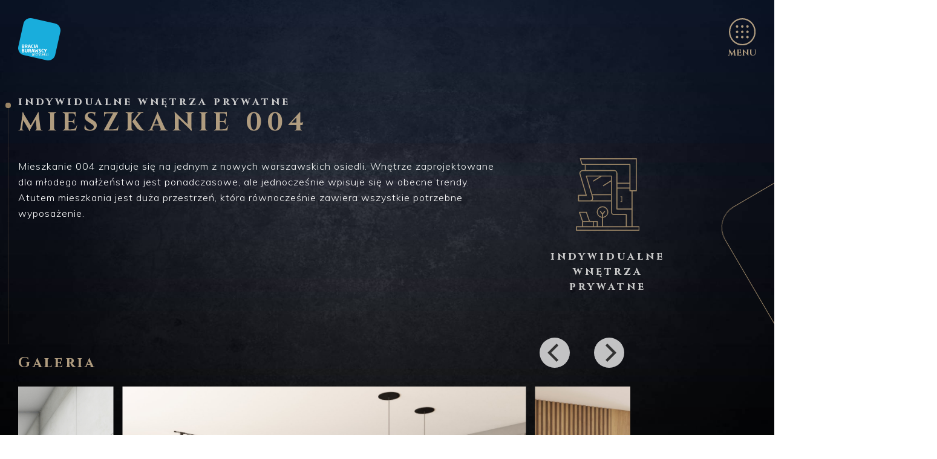

--- FILE ---
content_type: text/html; charset=UTF-8
request_url: https://burawscyarchitekci.pl/projekty/indywidualne-wnetrza-prywatne/mieskzanie004/
body_size: 6562
content:
<!doctype html>
<html lang="pl-PL">
<head>
<!-- Debug: Bootstrap Inserted by WordPress Twitter Bootstrap CSS plugin v3.4.1-0 http://icwp.io/w/ -->
<link rel="stylesheet" type="text/css" href="https://burawscyarchitekci.pl/wp-content/plugins/wordpress-bootstrap-css/resources/bootstrap-3.4.1/css/bootstrap.css" />
<!-- / WordPress Twitter Bootstrap CSS Plugin from iControlWP. -->
	<meta charset="UTF-8">
	<meta name="viewport" content="width=device-width, initial-scale=1">
	<link rel="profile" href="https://gmpg.org/xfn/11">
	<title>MIESZKANIE 004 &#8211; Bracia Burawscy Architekci</title>
<meta name='robots' content='max-image-preview:large' />
<link rel='dns-prefetch' href='//www.google.com' />
<link rel="alternate" type="application/rss+xml" title="Bracia Burawscy Architekci &raquo; Kanał z wpisami" href="https://burawscyarchitekci.pl/feed/" />
<script type="text/javascript">
window._wpemojiSettings = {"baseUrl":"https:\/\/s.w.org\/images\/core\/emoji\/14.0.0\/72x72\/","ext":".png","svgUrl":"https:\/\/s.w.org\/images\/core\/emoji\/14.0.0\/svg\/","svgExt":".svg","source":{"concatemoji":"https:\/\/burawscyarchitekci.pl\/wp-includes\/js\/wp-emoji-release.min.js?ver=7c6443172ecbbd0d935ecdabe4f76b2d"}};
/*! This file is auto-generated */
!function(e,a,t){var n,r,o,i=a.createElement("canvas"),p=i.getContext&&i.getContext("2d");function s(e,t){var a=String.fromCharCode,e=(p.clearRect(0,0,i.width,i.height),p.fillText(a.apply(this,e),0,0),i.toDataURL());return p.clearRect(0,0,i.width,i.height),p.fillText(a.apply(this,t),0,0),e===i.toDataURL()}function c(e){var t=a.createElement("script");t.src=e,t.defer=t.type="text/javascript",a.getElementsByTagName("head")[0].appendChild(t)}for(o=Array("flag","emoji"),t.supports={everything:!0,everythingExceptFlag:!0},r=0;r<o.length;r++)t.supports[o[r]]=function(e){if(p&&p.fillText)switch(p.textBaseline="top",p.font="600 32px Arial",e){case"flag":return s([127987,65039,8205,9895,65039],[127987,65039,8203,9895,65039])?!1:!s([55356,56826,55356,56819],[55356,56826,8203,55356,56819])&&!s([55356,57332,56128,56423,56128,56418,56128,56421,56128,56430,56128,56423,56128,56447],[55356,57332,8203,56128,56423,8203,56128,56418,8203,56128,56421,8203,56128,56430,8203,56128,56423,8203,56128,56447]);case"emoji":return!s([129777,127995,8205,129778,127999],[129777,127995,8203,129778,127999])}return!1}(o[r]),t.supports.everything=t.supports.everything&&t.supports[o[r]],"flag"!==o[r]&&(t.supports.everythingExceptFlag=t.supports.everythingExceptFlag&&t.supports[o[r]]);t.supports.everythingExceptFlag=t.supports.everythingExceptFlag&&!t.supports.flag,t.DOMReady=!1,t.readyCallback=function(){t.DOMReady=!0},t.supports.everything||(n=function(){t.readyCallback()},a.addEventListener?(a.addEventListener("DOMContentLoaded",n,!1),e.addEventListener("load",n,!1)):(e.attachEvent("onload",n),a.attachEvent("onreadystatechange",function(){"complete"===a.readyState&&t.readyCallback()})),(e=t.source||{}).concatemoji?c(e.concatemoji):e.wpemoji&&e.twemoji&&(c(e.twemoji),c(e.wpemoji)))}(window,document,window._wpemojiSettings);
</script>
<style type="text/css">
img.wp-smiley,
img.emoji {
	display: inline !important;
	border: none !important;
	box-shadow: none !important;
	height: 1em !important;
	width: 1em !important;
	margin: 0 0.07em !important;
	vertical-align: -0.1em !important;
	background: none !important;
	padding: 0 !important;
}
</style>
	<link rel='stylesheet' id='wp-block-library-css' href='https://burawscyarchitekci.pl/wp-includes/css/dist/block-library/style.min.css?ver=7c6443172ecbbd0d935ecdabe4f76b2d' type='text/css' media='all' />
<link rel='stylesheet' id='classic-theme-styles-css' href='https://burawscyarchitekci.pl/wp-includes/css/classic-themes.min.css?ver=1' type='text/css' media='all' />
<style id='global-styles-inline-css' type='text/css'>
body{--wp--preset--color--black: #000000;--wp--preset--color--cyan-bluish-gray: #abb8c3;--wp--preset--color--white: #ffffff;--wp--preset--color--pale-pink: #f78da7;--wp--preset--color--vivid-red: #cf2e2e;--wp--preset--color--luminous-vivid-orange: #ff6900;--wp--preset--color--luminous-vivid-amber: #fcb900;--wp--preset--color--light-green-cyan: #7bdcb5;--wp--preset--color--vivid-green-cyan: #00d084;--wp--preset--color--pale-cyan-blue: #8ed1fc;--wp--preset--color--vivid-cyan-blue: #0693e3;--wp--preset--color--vivid-purple: #9b51e0;--wp--preset--gradient--vivid-cyan-blue-to-vivid-purple: linear-gradient(135deg,rgba(6,147,227,1) 0%,rgb(155,81,224) 100%);--wp--preset--gradient--light-green-cyan-to-vivid-green-cyan: linear-gradient(135deg,rgb(122,220,180) 0%,rgb(0,208,130) 100%);--wp--preset--gradient--luminous-vivid-amber-to-luminous-vivid-orange: linear-gradient(135deg,rgba(252,185,0,1) 0%,rgba(255,105,0,1) 100%);--wp--preset--gradient--luminous-vivid-orange-to-vivid-red: linear-gradient(135deg,rgba(255,105,0,1) 0%,rgb(207,46,46) 100%);--wp--preset--gradient--very-light-gray-to-cyan-bluish-gray: linear-gradient(135deg,rgb(238,238,238) 0%,rgb(169,184,195) 100%);--wp--preset--gradient--cool-to-warm-spectrum: linear-gradient(135deg,rgb(74,234,220) 0%,rgb(151,120,209) 20%,rgb(207,42,186) 40%,rgb(238,44,130) 60%,rgb(251,105,98) 80%,rgb(254,248,76) 100%);--wp--preset--gradient--blush-light-purple: linear-gradient(135deg,rgb(255,206,236) 0%,rgb(152,150,240) 100%);--wp--preset--gradient--blush-bordeaux: linear-gradient(135deg,rgb(254,205,165) 0%,rgb(254,45,45) 50%,rgb(107,0,62) 100%);--wp--preset--gradient--luminous-dusk: linear-gradient(135deg,rgb(255,203,112) 0%,rgb(199,81,192) 50%,rgb(65,88,208) 100%);--wp--preset--gradient--pale-ocean: linear-gradient(135deg,rgb(255,245,203) 0%,rgb(182,227,212) 50%,rgb(51,167,181) 100%);--wp--preset--gradient--electric-grass: linear-gradient(135deg,rgb(202,248,128) 0%,rgb(113,206,126) 100%);--wp--preset--gradient--midnight: linear-gradient(135deg,rgb(2,3,129) 0%,rgb(40,116,252) 100%);--wp--preset--duotone--dark-grayscale: url('#wp-duotone-dark-grayscale');--wp--preset--duotone--grayscale: url('#wp-duotone-grayscale');--wp--preset--duotone--purple-yellow: url('#wp-duotone-purple-yellow');--wp--preset--duotone--blue-red: url('#wp-duotone-blue-red');--wp--preset--duotone--midnight: url('#wp-duotone-midnight');--wp--preset--duotone--magenta-yellow: url('#wp-duotone-magenta-yellow');--wp--preset--duotone--purple-green: url('#wp-duotone-purple-green');--wp--preset--duotone--blue-orange: url('#wp-duotone-blue-orange');--wp--preset--font-size--small: 13px;--wp--preset--font-size--medium: 20px;--wp--preset--font-size--large: 36px;--wp--preset--font-size--x-large: 42px;--wp--preset--spacing--20: 0.44rem;--wp--preset--spacing--30: 0.67rem;--wp--preset--spacing--40: 1rem;--wp--preset--spacing--50: 1.5rem;--wp--preset--spacing--60: 2.25rem;--wp--preset--spacing--70: 3.38rem;--wp--preset--spacing--80: 5.06rem;}:where(.is-layout-flex){gap: 0.5em;}body .is-layout-flow > .alignleft{float: left;margin-inline-start: 0;margin-inline-end: 2em;}body .is-layout-flow > .alignright{float: right;margin-inline-start: 2em;margin-inline-end: 0;}body .is-layout-flow > .aligncenter{margin-left: auto !important;margin-right: auto !important;}body .is-layout-constrained > .alignleft{float: left;margin-inline-start: 0;margin-inline-end: 2em;}body .is-layout-constrained > .alignright{float: right;margin-inline-start: 2em;margin-inline-end: 0;}body .is-layout-constrained > .aligncenter{margin-left: auto !important;margin-right: auto !important;}body .is-layout-constrained > :where(:not(.alignleft):not(.alignright):not(.alignfull)){max-width: var(--wp--style--global--content-size);margin-left: auto !important;margin-right: auto !important;}body .is-layout-constrained > .alignwide{max-width: var(--wp--style--global--wide-size);}body .is-layout-flex{display: flex;}body .is-layout-flex{flex-wrap: wrap;align-items: center;}body .is-layout-flex > *{margin: 0;}:where(.wp-block-columns.is-layout-flex){gap: 2em;}.has-black-color{color: var(--wp--preset--color--black) !important;}.has-cyan-bluish-gray-color{color: var(--wp--preset--color--cyan-bluish-gray) !important;}.has-white-color{color: var(--wp--preset--color--white) !important;}.has-pale-pink-color{color: var(--wp--preset--color--pale-pink) !important;}.has-vivid-red-color{color: var(--wp--preset--color--vivid-red) !important;}.has-luminous-vivid-orange-color{color: var(--wp--preset--color--luminous-vivid-orange) !important;}.has-luminous-vivid-amber-color{color: var(--wp--preset--color--luminous-vivid-amber) !important;}.has-light-green-cyan-color{color: var(--wp--preset--color--light-green-cyan) !important;}.has-vivid-green-cyan-color{color: var(--wp--preset--color--vivid-green-cyan) !important;}.has-pale-cyan-blue-color{color: var(--wp--preset--color--pale-cyan-blue) !important;}.has-vivid-cyan-blue-color{color: var(--wp--preset--color--vivid-cyan-blue) !important;}.has-vivid-purple-color{color: var(--wp--preset--color--vivid-purple) !important;}.has-black-background-color{background-color: var(--wp--preset--color--black) !important;}.has-cyan-bluish-gray-background-color{background-color: var(--wp--preset--color--cyan-bluish-gray) !important;}.has-white-background-color{background-color: var(--wp--preset--color--white) !important;}.has-pale-pink-background-color{background-color: var(--wp--preset--color--pale-pink) !important;}.has-vivid-red-background-color{background-color: var(--wp--preset--color--vivid-red) !important;}.has-luminous-vivid-orange-background-color{background-color: var(--wp--preset--color--luminous-vivid-orange) !important;}.has-luminous-vivid-amber-background-color{background-color: var(--wp--preset--color--luminous-vivid-amber) !important;}.has-light-green-cyan-background-color{background-color: var(--wp--preset--color--light-green-cyan) !important;}.has-vivid-green-cyan-background-color{background-color: var(--wp--preset--color--vivid-green-cyan) !important;}.has-pale-cyan-blue-background-color{background-color: var(--wp--preset--color--pale-cyan-blue) !important;}.has-vivid-cyan-blue-background-color{background-color: var(--wp--preset--color--vivid-cyan-blue) !important;}.has-vivid-purple-background-color{background-color: var(--wp--preset--color--vivid-purple) !important;}.has-black-border-color{border-color: var(--wp--preset--color--black) !important;}.has-cyan-bluish-gray-border-color{border-color: var(--wp--preset--color--cyan-bluish-gray) !important;}.has-white-border-color{border-color: var(--wp--preset--color--white) !important;}.has-pale-pink-border-color{border-color: var(--wp--preset--color--pale-pink) !important;}.has-vivid-red-border-color{border-color: var(--wp--preset--color--vivid-red) !important;}.has-luminous-vivid-orange-border-color{border-color: var(--wp--preset--color--luminous-vivid-orange) !important;}.has-luminous-vivid-amber-border-color{border-color: var(--wp--preset--color--luminous-vivid-amber) !important;}.has-light-green-cyan-border-color{border-color: var(--wp--preset--color--light-green-cyan) !important;}.has-vivid-green-cyan-border-color{border-color: var(--wp--preset--color--vivid-green-cyan) !important;}.has-pale-cyan-blue-border-color{border-color: var(--wp--preset--color--pale-cyan-blue) !important;}.has-vivid-cyan-blue-border-color{border-color: var(--wp--preset--color--vivid-cyan-blue) !important;}.has-vivid-purple-border-color{border-color: var(--wp--preset--color--vivid-purple) !important;}.has-vivid-cyan-blue-to-vivid-purple-gradient-background{background: var(--wp--preset--gradient--vivid-cyan-blue-to-vivid-purple) !important;}.has-light-green-cyan-to-vivid-green-cyan-gradient-background{background: var(--wp--preset--gradient--light-green-cyan-to-vivid-green-cyan) !important;}.has-luminous-vivid-amber-to-luminous-vivid-orange-gradient-background{background: var(--wp--preset--gradient--luminous-vivid-amber-to-luminous-vivid-orange) !important;}.has-luminous-vivid-orange-to-vivid-red-gradient-background{background: var(--wp--preset--gradient--luminous-vivid-orange-to-vivid-red) !important;}.has-very-light-gray-to-cyan-bluish-gray-gradient-background{background: var(--wp--preset--gradient--very-light-gray-to-cyan-bluish-gray) !important;}.has-cool-to-warm-spectrum-gradient-background{background: var(--wp--preset--gradient--cool-to-warm-spectrum) !important;}.has-blush-light-purple-gradient-background{background: var(--wp--preset--gradient--blush-light-purple) !important;}.has-blush-bordeaux-gradient-background{background: var(--wp--preset--gradient--blush-bordeaux) !important;}.has-luminous-dusk-gradient-background{background: var(--wp--preset--gradient--luminous-dusk) !important;}.has-pale-ocean-gradient-background{background: var(--wp--preset--gradient--pale-ocean) !important;}.has-electric-grass-gradient-background{background: var(--wp--preset--gradient--electric-grass) !important;}.has-midnight-gradient-background{background: var(--wp--preset--gradient--midnight) !important;}.has-small-font-size{font-size: var(--wp--preset--font-size--small) !important;}.has-medium-font-size{font-size: var(--wp--preset--font-size--medium) !important;}.has-large-font-size{font-size: var(--wp--preset--font-size--large) !important;}.has-x-large-font-size{font-size: var(--wp--preset--font-size--x-large) !important;}
.wp-block-navigation a:where(:not(.wp-element-button)){color: inherit;}
:where(.wp-block-columns.is-layout-flex){gap: 2em;}
.wp-block-pullquote{font-size: 1.5em;line-height: 1.6;}
</style>
<link rel='stylesheet' id='contact-form-7-css' href='https://burawscyarchitekci.pl/wp-content/plugins/contact-form-7/includes/css/styles.css?ver=5.6.4' type='text/css' media='all' />
<link rel='stylesheet' id='ctf_styles-css' href='https://burawscyarchitekci.pl/wp-content/plugins/custom-twitter-feeds/css/ctf-styles.min.css?ver=2.0.3' type='text/css' media='all' />
<link rel='stylesheet' id='resmap-css' href='https://burawscyarchitekci.pl/wp-content/plugins/responsive-maps-plugin/includes/css/resmap.min.css?ver=4.5' type='text/css' media='all' />
<link rel='stylesheet' id='tbop-style-css' href='https://burawscyarchitekci.pl/wp-content/themes/BBA/style.css?ver=7c6443172ecbbd0d935ecdabe4f76b2d' type='text/css' media='all' />
<link rel='stylesheet' id='tbop-videoParalax-css' href='https://burawscyarchitekci.pl/wp-content/themes/BBA/css/videoParalax.css?ver=1' type='text/css' media='' />
<link rel='stylesheet' id='flickity-css-css' href='https://burawscyarchitekci.pl/wp-content/themes/BBA/css/flickity.css?ver=7c6443172ecbbd0d935ecdabe4f76b2d' type='text/css' media='all' />
<link rel='stylesheet' id='lightbox-css-css' href='https://burawscyarchitekci.pl/wp-content/themes/BBA/lightbox/css/lightbox.css?ver=7c6443172ecbbd0d935ecdabe4f76b2d' type='text/css' media='all' />
<link rel='stylesheet' id='fullpage-css-css' href='https://burawscyarchitekci.pl/wp-content/themes/BBA/css/fullpage.css?ver=7c6443172ecbbd0d935ecdabe4f76b2d' type='text/css' media='all' />
<link rel='stylesheet' id='animate-css-css' href='https://burawscyarchitekci.pl/wp-content/themes/BBA/css/animate.css?ver=7c6443172ecbbd0d935ecdabe4f76b2d' type='text/css' media='all' />
<script type='text/javascript' src='https://burawscyarchitekci.pl/wp-content/themes/BBA/js/jquery.min.js?ver=7c6443172ecbbd0d935ecdabe4f76b2d' id='jquery-min-js-js'></script>
<script type='text/javascript' src='https://burawscyarchitekci.pl/wp-content/themes/BBA/js/videoParalax.js?ver=1' id='tbop-videoParalax-js'></script>
<script type='text/javascript' src='https://burawscyarchitekci.pl/wp-content/themes/BBA/js/flickity.js?ver=7c6443172ecbbd0d935ecdabe4f76b2d' id='flickity-js-js'></script>
<script type='text/javascript' src='https://burawscyarchitekci.pl/wp-content/themes/BBA/lightbox/js/lightbox.js?ver=7c6443172ecbbd0d935ecdabe4f76b2d' id='lightbox-js-js'></script>
<script type='text/javascript' src='https://burawscyarchitekci.pl/wp-content/themes/BBA/js/fullpage.js?ver=7c6443172ecbbd0d935ecdabe4f76b2d' id='fullpage-js-js'></script>
<script type='text/javascript' src='https://burawscyarchitekci.pl/wp-content/themes/BBA/js/main.js?ver=7c6443172ecbbd0d935ecdabe4f76b2d' id='main-js-js'></script>
<link rel="https://api.w.org/" href="https://burawscyarchitekci.pl/wp-json/" /><link rel="alternate" type="application/json" href="https://burawscyarchitekci.pl/wp-json/wp/v2/pages/3756" /><link rel="EditURI" type="application/rsd+xml" title="RSD" href="https://burawscyarchitekci.pl/xmlrpc.php?rsd" />
<link rel="wlwmanifest" type="application/wlwmanifest+xml" href="https://burawscyarchitekci.pl/wp-includes/wlwmanifest.xml" />

<link rel="canonical" href="https://burawscyarchitekci.pl/projekty/indywidualne-wnetrza-prywatne/mieskzanie004/" />
<link rel='shortlink' href='https://burawscyarchitekci.pl/?p=3756' />
<link rel="alternate" type="application/json+oembed" href="https://burawscyarchitekci.pl/wp-json/oembed/1.0/embed?url=https%3A%2F%2Fburawscyarchitekci.pl%2Fprojekty%2Findywidualne-wnetrza-prywatne%2Fmieskzanie004%2F" />
<link rel="alternate" type="text/xml+oembed" href="https://burawscyarchitekci.pl/wp-json/oembed/1.0/embed?url=https%3A%2F%2Fburawscyarchitekci.pl%2Fprojekty%2Findywidualne-wnetrza-prywatne%2Fmieskzanie004%2F&#038;format=xml" />
</head>

<link rel="preconnect" href="https://fonts.gstatic.com">
<link rel="stylesheet" href="https://use.typekit.net/qjw4jzj.css">
<link href="https://fonts.googleapis.com/css?family=Muli:100,200,300,400,500,600,700,800,900&display=swap&subset=latin-ext" rel="stylesheet">
<link href="https://fonts.googleapis.com/css2?family=Cinzel:wght@400;500;600;700;800;900&display=swap" rel="stylesheet">
<link rel="stylesheet" href="https://unpkg.com/flickity-fade@1/flickity-fade.css">
<script src="https://unpkg.com/flickity-fade@1/flickity-fade.js"></script>

<body class="page-template page-template-projekty_wybrany page-template-projekty_wybrany-php page page-id-3756 page-child parent-pageid-3123">
<div id="page" class="site">
    
	<header id="masthead" class="site-header animation scrollView-animation-faster-fade xaz-image" style="background: url( 'https://burawscyarchitekci.pl/wp-content/themes/BBA/assets/menu/background.jpg' )">
         <a class="header-top-logo" href="https://burawscyarchitekci.pl"><img src="https://burawscyarchitekci.pl/wp-content/themes/BBA/assets/menu/logo.svg"></a>

        <span class="header-nav-button">
            <img class="" src="https://burawscyarchitekci.pl/wp-content/themes/BBA/assets/menu/menu_close.svg"> <br>
        </span>

        <span class="slogan"><h5>MENU</h5></span>

        <a href="/o-nas#o-nas-2" class="btn btn-primary">zobacz reel 2020<img src="https://burawscyarchitekci.pl/wp-content/themes/BBA/assets/menu/button_fifarafi.svg"></a>

        <div class="row row-space row-space-big">
            <div class="col-md-6">
                <div class="navigation"><ul>
<li><a href="/">home</a></li>
<li><a href="/o-nas">o&nbsp;nas</a></li>
<li><a href="/oferta">oferta</a></li>
<li><a href="/projekty">projekty</a></li>
<li><a href="/kontakt">kontakt</a></li>
</ul>
</div>
            </div>

            <div class="col-md-6">
                <div id="header-xaz-image-1" class="xaz-image" style="background: url( 'https://burawscyarchitekci.pl/wp-content/themes/BBA/assets/menu/f1.jpg' )"></div>
                <div id="header-xaz-image-2" class="xaz-image" style="background: url( 'https://burawscyarchitekci.pl/wp-content/themes/BBA/assets/menu/f2.jpg' )"></div>
                <div class="text">Nasze prace zostały docenione przez branżę. W 2020 roku otrzymaliśmy nagrodę European Proporty Awards za projekt biura dla firmy JFM Furniture.</div>
                <img class="award-ribbon" src="https://burawscyarchitekci.pl/wp-content/themes/BBA/assets/menu/award_ribbon.png">
            </div>
        </div>

        <div id="header-square-1" class="square rotation-right rotation-normal"></div>
	</header>

    <a class="top-logo" href="https://burawscyarchitekci.pl"><img src="https://burawscyarchitekci.pl/wp-content/themes/BBA/assets/menu/logo.svg"></a>

    <span class="nav-button">
        <img class="" src="https://burawscyarchitekci.pl/wp-content/themes/BBA/assets/homepage_s1/menu_open.svg"> <br>
        MENU    </span>

	<div id="content" class="site-content">

<script>
    jQuery( ".nav-button, .header-nav-button" ).click( function( $ ) {
        jQuery( "header" ).toggleClass( "active" );
    } );
</script>


<section id="wybrany-projekt" class="xaz-image fixed-background" style="background: url( 'https://burawscyarchitekci.pl/wp-content/themes/BBA/assets//homepage_s6/homepage_s6_background.jpg' )">
    <div class="subpage-nav">
        <span id="cricle-nav1" class="circle-nav"></span>
        <span class="circle-nav-line"></span>
    </div>

    <div id="wybrany-projekt-1" class="section">
        <div class="container-fluid">
            <div class="row row-space">
                <div class="col-md-12 animation scrollView-animation-fade">
                    <div id="text-1" class="text"><h6></h6>
<p>&nbsp;</p>
<h6>indywidualne wnętrza prywatne</h6>
<h1>MIESZKANIE 004</h1>
</div>
                </div>
            </div>

            <div class="row row-space">
                <div class="col-md-8 animation scrollView-animation-fade">
                    <div id="text-2" class="text"><p>Mieszkanie 004 znajduje się na&nbsp;jednym z&nbsp;nowych warszawskich osiedli. Wnętrze zaprojektowane dla młodego małżeństwa jest ponadczasowe, ale&nbsp;jednocześnie wpisuje się w&nbsp;obecne trendy. Atutem mieszkania jest duża przestrzeń, która&nbsp;równocześnie zawiera wszystkie potrzebne wyposażenie.</p>
</div>
                </div>

                <div class="col-md-3 animation scrollView-animation-fade">
                    <div id="text-3" class="text">
                        <img src="https://burawscyarchitekci.pl/wp-content/uploads/2021/01/offer_icon2.svg">
                        <h6>indywidualne<br />
wnętrza<br />
prywatne</h6>
                    </div>
                </div>
            </div>
        </div>

        <div id="square-1" class="square square-big rotation-right rotation-slow"></div>
    </div>

    <div id="wybrany-projekt-2" class="section">
        <div class="container-fluid">
            <div class="row row-space">
                <div class="col-md-10 animation scrollView-animation-fade">
                    <div class="slider-gallery">
                        <h4>Galeria</h4>

                        <div class="carousel-1 carousel-gallery" data-flickity='{ "contain": true, "prevNextButtons": true, "pageDots": false, "fade": false, "wrapAround": true }'>
                                                                                                <img class="carousel-image" src="https://burawscyarchitekci.pl/wp-content/uploads/2021/08/36-1.jpg">
                                                                    <img class="carousel-image" src="https://burawscyarchitekci.pl/wp-content/uploads/2021/08/17-1.jpg">
                                                                    <img class="carousel-image" src="https://burawscyarchitekci.pl/wp-content/uploads/2021/08/14-2.jpg">
                                                                    <img class="carousel-image" src="https://burawscyarchitekci.pl/wp-content/uploads/2021/09/23-1.jpg">
                                                                    <img class="carousel-image" src="https://burawscyarchitekci.pl/wp-content/uploads/2021/09/24.jpg">
                                                                    <img class="carousel-image" src="https://burawscyarchitekci.pl/wp-content/uploads/2021/09/15.jpg">
                                                                    <img class="carousel-image" src="https://burawscyarchitekci.pl/wp-content/uploads/2021/09/16-1.jpg">
                                                                    <img class="carousel-image" src="https://burawscyarchitekci.pl/wp-content/uploads/2021/08/32.jpg">
                                                                    <img class="carousel-image" src="https://burawscyarchitekci.pl/wp-content/uploads/2021/08/33.jpg">
                                                                    <img class="carousel-image" src="https://burawscyarchitekci.pl/wp-content/uploads/2021/08/34.jpg">
                                                                    <img class="carousel-image" src="https://burawscyarchitekci.pl/wp-content/uploads/2021/08/35.jpg">
                                                                    <img class="carousel-image" src="https://burawscyarchitekci.pl/wp-content/uploads/2021/09/L_2.jpg">
                                                                                    </div>

                        <script>
                            jQuery( document ).ready( function() {
                               var flkty = new Flickity('.carousel-1');
                               flkty.resize()

                                setTimeout( function(){
                                   var flkty = new Flickity('.carousel-1');
                                   flkty.resize()
                                }, 1000 );

                                setTimeout( function(){
                                   var flkty = new Flickity('.carousel-1');
                                   flkty.resize()
                                }, 3000 );

                                setTimeout( function(){
                                   var flkty = new Flickity('.carousel-1');
                                   flkty.resize()
                                }, 10000 );
                            } );
                        </script>
                    </div>
                </div>
            </div>
        </div>

        <div id="square-1" class="square square-big rotation-left rotation-fast"></div>
    </div>

    <div id="wybrany-projekt-3" class="section">
        <div class="container-fluid">
            <div class="row row-space row-space-big">
                <div class="col-md-7">
                    <div class="project-box">
                        <div class="row row-space">
                            <div class="col-md-6 col-sm-6 animation scrollView-animation-fade">
                                <div class="box">
                                    <img src="https://burawscyarchitekci.pl/wp-content/uploads/2021/02/chosen_project_icon1.svg">
                                    <h6>pow. użytkowa</h6>
<h5>80 m<sup>2</sup></h5>
                                </div>
                            </div>

                            <div class="col-md-6 col-sm-6 animation scrollView-animation-fade">
                                <div class="box">
                                    <img src="https://burawscyarchitekci.pl/wp-content/uploads/2021/02/chosen_project_icon2.svg">
                                    <h6>etap realizacji</h6>
<h5>zrealizowany</h5>
                                </div>
                            </div>
                        </div>

                        <div class="row row-space">
                            <div class="col-md-6 col-sm-6 animation scrollView-animation-fade">
                                <div class="box">
                                    <img src="https://burawscyarchitekci.pl/wp-content/uploads/2021/02/chosen_project_icon3.svg">
                                    <h6>lokalizacja</h6>
<h5>Warszawa</h5>
                                </div>
                            </div>

                            <div class="col-md-6 col-sm-6 animation scrollView-animation-fade">
                                <div class="box">
                                    <img src="https://burawscyarchitekci.pl/wp-content/uploads/2021/02/chosen_project_icon4.svg">
                                    <h6>rok powstania</h6>
<h5>2021</h5>
                                </div>
                            </div>
                        </div>
                    </div>
                </div>

                <div class="col-md-5">
                    <div id="text-1" class="text animation scrollView-animation-fade"><h4></h4>
<h4></h4>
<h4>POTRZEBUJESZ PROJEKTU? SKONTAKTUJ SIĘ Z NAMI</h4>
<h5>Projekt wnętrza został zrealizowany w warszawskiej pracowni Bracia Burawscy Architekci</h5>
</div>
                </div>
            </div>

            <div class="row row-space">
                <div class="col-md-12">
                    <div id="text-2" class="text animation scrollView-animation-fade"></div>
                </div>
            </div>
        </div>
    </div>

    <div id="oferta-kategoria-4" class="wybrany-projekt-4 section">
        <div id="xaz-video-1" class="main-video animation scrollView-animation-up">
            <div class="display-table">
                <div class="display-table-cell">
                    <div class="gradient"></div>
                    <video width="100%" height="100%" autoplay loop muted>
                      <source src="https://burawscyarchitekci.pl/wp-content/themes/BBA/assets/cta.mp4" type="video/mp4">
                    </video>

                    <div class="text">
                        <div class="container-fluid">
                            <div class="row row-space">
                                <div class="col-md-6 col-md-offset-3">
                                    <h3>bracia burawscy architekci</h3>
<h5>postaw na&nbsp;profesjonalny zespół</h5>
<p>Piękne, nietuzinkowe, lepsze. To&nbsp;w&nbsp;wielkim skrócie co&nbsp;nas wyróżnia<br />
spośród innych biur architektonicznych. Zawsze jesteśmy<br />
dwa kroki przed&nbsp;innymi, w&nbsp;wielkim stylu!</p>

                                    <a href="/kontakt/" class="btn btn-primary">skontaktuj się<img src="https://burawscyarchitekci.pl/wp-content/themes/BBA/assets/menu/button_fifarafi.svg"></a>
                                </div>
                            </div>
                        </div>
                    </div>
                </div>
            </div>
        </div>
    </div>
</section>


	</div>
            
    <footer id="colophon" class="section site-footer">
        <div class="container-fluid">
            <a class="logo" href="https://burawscyarchitekci.pl"><img src="https://burawscyarchitekci.pl/wp-content/themes/BBA/assets/menu/logo.svg"></a>

            <div class="row row-space">
                <div class="col-md-4 col-sm-4">
                    <div id="footer-text-1" class="text">
                        <p style="text-align: left;">Pracownia architektoniczna                                    Bracia Burawscy Architekci Sp. z&nbsp;o. o.</p>
<p style="text-align: left;">Projektowanie kompleksowe architektury budynków mieszkalnych, użyteczności publicznej, wnętrz, nadzór autorski. Zespół tworzy 8 architektów wraz z&nbsp;współpracownikami wszystkich branż.</p>
                    </div>
                </div>

                <div class="col-md-4 col-sm-4">
                    <div id="footer-text-2" class="text">
                        <h6>Michał Burawski</h6>
<p>15-013 Białystok<br />
ul. Jana III Sobieskiego 13 lok. 1<br />
+48 504 045 646<br />
<a href="mailto:michal@burawscyarchitekci.pl">michal@burawscyarchitekci.pl</a></p>
<h6>Andrzej Burawski</h6>
<p>03-713 Warszawa<br />
ul. Wrzesińska 12/35<br />
+48 609 003 702<br />
<a href="mailto:andrzej@burawscyarchitekci.pl">andrzej@burawscyarchitekci.pl</a></p>
                    </div>
                </div>

                <div class="col-md-4 col-sm-4">
                    <div id="footer-text-3" class="text">
                        <h6>burawscyarchitekci.pl</h6>
<p>Zapraszamy również na&nbsp;nasze kanały w&nbsp;mediach społecznościowych. Znajdziecie tam informacje o&nbsp;bieżących ciekawych wydarzeniach branżowych oraz&nbsp;nasze szkice z&nbsp;weekendowych przemyśleń.</p>
                    </div>

                    <a class="social-link" href="#"><img src="https://burawscyarchitekci.pl/wp-content/themes/BBA/assets/footer/Path_23.svg"></a>

                    <a class="social-link" href="#"><img src="https://burawscyarchitekci.pl/wp-content/themes/BBA/assets/footer/insta.svg"></a>

                    <div class="dark-text made-by">realizacja: <a href="http://prowebdesigner.pl">PROwebdesigner.pl</a></div>
                </div>
            </div>
        </div>
    </footer>
</div>

<script type='text/javascript' src='https://burawscyarchitekci.pl/wp-content/plugins/contact-form-7/includes/swv/js/index.js?ver=5.6.4' id='swv-js'></script>
<script type='text/javascript' id='contact-form-7-js-extra'>
/* <![CDATA[ */
var wpcf7 = {"api":{"root":"https:\/\/burawscyarchitekci.pl\/wp-json\/","namespace":"contact-form-7\/v1"}};
/* ]]> */
</script>
<script type='text/javascript' src='https://burawscyarchitekci.pl/wp-content/plugins/contact-form-7/includes/js/index.js?ver=5.6.4' id='contact-form-7-js'></script>
<script type='text/javascript' src='https://burawscyarchitekci.pl/wp-content/themes/BBA/js/navigation.js?ver=20151215' id='tbop-navigation-js'></script>
<script type='text/javascript' src='https://burawscyarchitekci.pl/wp-content/themes/BBA/js/skip-link-focus-fix.js?ver=20151215' id='tbop-skip-link-focus-fix-js'></script>
<script type='text/javascript' src='https://www.google.com/recaptcha/api.js?render=6LfUBh8pAAAAAPneNoVzJEJ2t9BgvDKJH-3M4ChZ&#038;ver=3.0' id='google-recaptcha-js'></script>
<script type='text/javascript' src='https://burawscyarchitekci.pl/wp-includes/js/dist/vendor/regenerator-runtime.min.js?ver=0.13.9' id='regenerator-runtime-js'></script>
<script type='text/javascript' src='https://burawscyarchitekci.pl/wp-includes/js/dist/vendor/wp-polyfill.min.js?ver=3.15.0' id='wp-polyfill-js'></script>
<script type='text/javascript' id='wpcf7-recaptcha-js-extra'>
/* <![CDATA[ */
var wpcf7_recaptcha = {"sitekey":"6LfUBh8pAAAAAPneNoVzJEJ2t9BgvDKJH-3M4ChZ","actions":{"homepage":"homepage","contactform":"contactform"}};
/* ]]> */
</script>
<script type='text/javascript' src='https://burawscyarchitekci.pl/wp-content/plugins/contact-form-7/modules/recaptcha/index.js?ver=5.6.4' id='wpcf7-recaptcha-js'></script>

</body>
</html>



--- FILE ---
content_type: text/html; charset=utf-8
request_url: https://www.google.com/recaptcha/api2/anchor?ar=1&k=6LfUBh8pAAAAAPneNoVzJEJ2t9BgvDKJH-3M4ChZ&co=aHR0cHM6Ly9idXJhd3NjeWFyY2hpdGVrY2kucGw6NDQz&hl=en&v=PoyoqOPhxBO7pBk68S4YbpHZ&size=invisible&anchor-ms=20000&execute-ms=30000&cb=lg2p1bnifq5l
body_size: 48675
content:
<!DOCTYPE HTML><html dir="ltr" lang="en"><head><meta http-equiv="Content-Type" content="text/html; charset=UTF-8">
<meta http-equiv="X-UA-Compatible" content="IE=edge">
<title>reCAPTCHA</title>
<style type="text/css">
/* cyrillic-ext */
@font-face {
  font-family: 'Roboto';
  font-style: normal;
  font-weight: 400;
  font-stretch: 100%;
  src: url(//fonts.gstatic.com/s/roboto/v48/KFO7CnqEu92Fr1ME7kSn66aGLdTylUAMa3GUBHMdazTgWw.woff2) format('woff2');
  unicode-range: U+0460-052F, U+1C80-1C8A, U+20B4, U+2DE0-2DFF, U+A640-A69F, U+FE2E-FE2F;
}
/* cyrillic */
@font-face {
  font-family: 'Roboto';
  font-style: normal;
  font-weight: 400;
  font-stretch: 100%;
  src: url(//fonts.gstatic.com/s/roboto/v48/KFO7CnqEu92Fr1ME7kSn66aGLdTylUAMa3iUBHMdazTgWw.woff2) format('woff2');
  unicode-range: U+0301, U+0400-045F, U+0490-0491, U+04B0-04B1, U+2116;
}
/* greek-ext */
@font-face {
  font-family: 'Roboto';
  font-style: normal;
  font-weight: 400;
  font-stretch: 100%;
  src: url(//fonts.gstatic.com/s/roboto/v48/KFO7CnqEu92Fr1ME7kSn66aGLdTylUAMa3CUBHMdazTgWw.woff2) format('woff2');
  unicode-range: U+1F00-1FFF;
}
/* greek */
@font-face {
  font-family: 'Roboto';
  font-style: normal;
  font-weight: 400;
  font-stretch: 100%;
  src: url(//fonts.gstatic.com/s/roboto/v48/KFO7CnqEu92Fr1ME7kSn66aGLdTylUAMa3-UBHMdazTgWw.woff2) format('woff2');
  unicode-range: U+0370-0377, U+037A-037F, U+0384-038A, U+038C, U+038E-03A1, U+03A3-03FF;
}
/* math */
@font-face {
  font-family: 'Roboto';
  font-style: normal;
  font-weight: 400;
  font-stretch: 100%;
  src: url(//fonts.gstatic.com/s/roboto/v48/KFO7CnqEu92Fr1ME7kSn66aGLdTylUAMawCUBHMdazTgWw.woff2) format('woff2');
  unicode-range: U+0302-0303, U+0305, U+0307-0308, U+0310, U+0312, U+0315, U+031A, U+0326-0327, U+032C, U+032F-0330, U+0332-0333, U+0338, U+033A, U+0346, U+034D, U+0391-03A1, U+03A3-03A9, U+03B1-03C9, U+03D1, U+03D5-03D6, U+03F0-03F1, U+03F4-03F5, U+2016-2017, U+2034-2038, U+203C, U+2040, U+2043, U+2047, U+2050, U+2057, U+205F, U+2070-2071, U+2074-208E, U+2090-209C, U+20D0-20DC, U+20E1, U+20E5-20EF, U+2100-2112, U+2114-2115, U+2117-2121, U+2123-214F, U+2190, U+2192, U+2194-21AE, U+21B0-21E5, U+21F1-21F2, U+21F4-2211, U+2213-2214, U+2216-22FF, U+2308-230B, U+2310, U+2319, U+231C-2321, U+2336-237A, U+237C, U+2395, U+239B-23B7, U+23D0, U+23DC-23E1, U+2474-2475, U+25AF, U+25B3, U+25B7, U+25BD, U+25C1, U+25CA, U+25CC, U+25FB, U+266D-266F, U+27C0-27FF, U+2900-2AFF, U+2B0E-2B11, U+2B30-2B4C, U+2BFE, U+3030, U+FF5B, U+FF5D, U+1D400-1D7FF, U+1EE00-1EEFF;
}
/* symbols */
@font-face {
  font-family: 'Roboto';
  font-style: normal;
  font-weight: 400;
  font-stretch: 100%;
  src: url(//fonts.gstatic.com/s/roboto/v48/KFO7CnqEu92Fr1ME7kSn66aGLdTylUAMaxKUBHMdazTgWw.woff2) format('woff2');
  unicode-range: U+0001-000C, U+000E-001F, U+007F-009F, U+20DD-20E0, U+20E2-20E4, U+2150-218F, U+2190, U+2192, U+2194-2199, U+21AF, U+21E6-21F0, U+21F3, U+2218-2219, U+2299, U+22C4-22C6, U+2300-243F, U+2440-244A, U+2460-24FF, U+25A0-27BF, U+2800-28FF, U+2921-2922, U+2981, U+29BF, U+29EB, U+2B00-2BFF, U+4DC0-4DFF, U+FFF9-FFFB, U+10140-1018E, U+10190-1019C, U+101A0, U+101D0-101FD, U+102E0-102FB, U+10E60-10E7E, U+1D2C0-1D2D3, U+1D2E0-1D37F, U+1F000-1F0FF, U+1F100-1F1AD, U+1F1E6-1F1FF, U+1F30D-1F30F, U+1F315, U+1F31C, U+1F31E, U+1F320-1F32C, U+1F336, U+1F378, U+1F37D, U+1F382, U+1F393-1F39F, U+1F3A7-1F3A8, U+1F3AC-1F3AF, U+1F3C2, U+1F3C4-1F3C6, U+1F3CA-1F3CE, U+1F3D4-1F3E0, U+1F3ED, U+1F3F1-1F3F3, U+1F3F5-1F3F7, U+1F408, U+1F415, U+1F41F, U+1F426, U+1F43F, U+1F441-1F442, U+1F444, U+1F446-1F449, U+1F44C-1F44E, U+1F453, U+1F46A, U+1F47D, U+1F4A3, U+1F4B0, U+1F4B3, U+1F4B9, U+1F4BB, U+1F4BF, U+1F4C8-1F4CB, U+1F4D6, U+1F4DA, U+1F4DF, U+1F4E3-1F4E6, U+1F4EA-1F4ED, U+1F4F7, U+1F4F9-1F4FB, U+1F4FD-1F4FE, U+1F503, U+1F507-1F50B, U+1F50D, U+1F512-1F513, U+1F53E-1F54A, U+1F54F-1F5FA, U+1F610, U+1F650-1F67F, U+1F687, U+1F68D, U+1F691, U+1F694, U+1F698, U+1F6AD, U+1F6B2, U+1F6B9-1F6BA, U+1F6BC, U+1F6C6-1F6CF, U+1F6D3-1F6D7, U+1F6E0-1F6EA, U+1F6F0-1F6F3, U+1F6F7-1F6FC, U+1F700-1F7FF, U+1F800-1F80B, U+1F810-1F847, U+1F850-1F859, U+1F860-1F887, U+1F890-1F8AD, U+1F8B0-1F8BB, U+1F8C0-1F8C1, U+1F900-1F90B, U+1F93B, U+1F946, U+1F984, U+1F996, U+1F9E9, U+1FA00-1FA6F, U+1FA70-1FA7C, U+1FA80-1FA89, U+1FA8F-1FAC6, U+1FACE-1FADC, U+1FADF-1FAE9, U+1FAF0-1FAF8, U+1FB00-1FBFF;
}
/* vietnamese */
@font-face {
  font-family: 'Roboto';
  font-style: normal;
  font-weight: 400;
  font-stretch: 100%;
  src: url(//fonts.gstatic.com/s/roboto/v48/KFO7CnqEu92Fr1ME7kSn66aGLdTylUAMa3OUBHMdazTgWw.woff2) format('woff2');
  unicode-range: U+0102-0103, U+0110-0111, U+0128-0129, U+0168-0169, U+01A0-01A1, U+01AF-01B0, U+0300-0301, U+0303-0304, U+0308-0309, U+0323, U+0329, U+1EA0-1EF9, U+20AB;
}
/* latin-ext */
@font-face {
  font-family: 'Roboto';
  font-style: normal;
  font-weight: 400;
  font-stretch: 100%;
  src: url(//fonts.gstatic.com/s/roboto/v48/KFO7CnqEu92Fr1ME7kSn66aGLdTylUAMa3KUBHMdazTgWw.woff2) format('woff2');
  unicode-range: U+0100-02BA, U+02BD-02C5, U+02C7-02CC, U+02CE-02D7, U+02DD-02FF, U+0304, U+0308, U+0329, U+1D00-1DBF, U+1E00-1E9F, U+1EF2-1EFF, U+2020, U+20A0-20AB, U+20AD-20C0, U+2113, U+2C60-2C7F, U+A720-A7FF;
}
/* latin */
@font-face {
  font-family: 'Roboto';
  font-style: normal;
  font-weight: 400;
  font-stretch: 100%;
  src: url(//fonts.gstatic.com/s/roboto/v48/KFO7CnqEu92Fr1ME7kSn66aGLdTylUAMa3yUBHMdazQ.woff2) format('woff2');
  unicode-range: U+0000-00FF, U+0131, U+0152-0153, U+02BB-02BC, U+02C6, U+02DA, U+02DC, U+0304, U+0308, U+0329, U+2000-206F, U+20AC, U+2122, U+2191, U+2193, U+2212, U+2215, U+FEFF, U+FFFD;
}
/* cyrillic-ext */
@font-face {
  font-family: 'Roboto';
  font-style: normal;
  font-weight: 500;
  font-stretch: 100%;
  src: url(//fonts.gstatic.com/s/roboto/v48/KFO7CnqEu92Fr1ME7kSn66aGLdTylUAMa3GUBHMdazTgWw.woff2) format('woff2');
  unicode-range: U+0460-052F, U+1C80-1C8A, U+20B4, U+2DE0-2DFF, U+A640-A69F, U+FE2E-FE2F;
}
/* cyrillic */
@font-face {
  font-family: 'Roboto';
  font-style: normal;
  font-weight: 500;
  font-stretch: 100%;
  src: url(//fonts.gstatic.com/s/roboto/v48/KFO7CnqEu92Fr1ME7kSn66aGLdTylUAMa3iUBHMdazTgWw.woff2) format('woff2');
  unicode-range: U+0301, U+0400-045F, U+0490-0491, U+04B0-04B1, U+2116;
}
/* greek-ext */
@font-face {
  font-family: 'Roboto';
  font-style: normal;
  font-weight: 500;
  font-stretch: 100%;
  src: url(//fonts.gstatic.com/s/roboto/v48/KFO7CnqEu92Fr1ME7kSn66aGLdTylUAMa3CUBHMdazTgWw.woff2) format('woff2');
  unicode-range: U+1F00-1FFF;
}
/* greek */
@font-face {
  font-family: 'Roboto';
  font-style: normal;
  font-weight: 500;
  font-stretch: 100%;
  src: url(//fonts.gstatic.com/s/roboto/v48/KFO7CnqEu92Fr1ME7kSn66aGLdTylUAMa3-UBHMdazTgWw.woff2) format('woff2');
  unicode-range: U+0370-0377, U+037A-037F, U+0384-038A, U+038C, U+038E-03A1, U+03A3-03FF;
}
/* math */
@font-face {
  font-family: 'Roboto';
  font-style: normal;
  font-weight: 500;
  font-stretch: 100%;
  src: url(//fonts.gstatic.com/s/roboto/v48/KFO7CnqEu92Fr1ME7kSn66aGLdTylUAMawCUBHMdazTgWw.woff2) format('woff2');
  unicode-range: U+0302-0303, U+0305, U+0307-0308, U+0310, U+0312, U+0315, U+031A, U+0326-0327, U+032C, U+032F-0330, U+0332-0333, U+0338, U+033A, U+0346, U+034D, U+0391-03A1, U+03A3-03A9, U+03B1-03C9, U+03D1, U+03D5-03D6, U+03F0-03F1, U+03F4-03F5, U+2016-2017, U+2034-2038, U+203C, U+2040, U+2043, U+2047, U+2050, U+2057, U+205F, U+2070-2071, U+2074-208E, U+2090-209C, U+20D0-20DC, U+20E1, U+20E5-20EF, U+2100-2112, U+2114-2115, U+2117-2121, U+2123-214F, U+2190, U+2192, U+2194-21AE, U+21B0-21E5, U+21F1-21F2, U+21F4-2211, U+2213-2214, U+2216-22FF, U+2308-230B, U+2310, U+2319, U+231C-2321, U+2336-237A, U+237C, U+2395, U+239B-23B7, U+23D0, U+23DC-23E1, U+2474-2475, U+25AF, U+25B3, U+25B7, U+25BD, U+25C1, U+25CA, U+25CC, U+25FB, U+266D-266F, U+27C0-27FF, U+2900-2AFF, U+2B0E-2B11, U+2B30-2B4C, U+2BFE, U+3030, U+FF5B, U+FF5D, U+1D400-1D7FF, U+1EE00-1EEFF;
}
/* symbols */
@font-face {
  font-family: 'Roboto';
  font-style: normal;
  font-weight: 500;
  font-stretch: 100%;
  src: url(//fonts.gstatic.com/s/roboto/v48/KFO7CnqEu92Fr1ME7kSn66aGLdTylUAMaxKUBHMdazTgWw.woff2) format('woff2');
  unicode-range: U+0001-000C, U+000E-001F, U+007F-009F, U+20DD-20E0, U+20E2-20E4, U+2150-218F, U+2190, U+2192, U+2194-2199, U+21AF, U+21E6-21F0, U+21F3, U+2218-2219, U+2299, U+22C4-22C6, U+2300-243F, U+2440-244A, U+2460-24FF, U+25A0-27BF, U+2800-28FF, U+2921-2922, U+2981, U+29BF, U+29EB, U+2B00-2BFF, U+4DC0-4DFF, U+FFF9-FFFB, U+10140-1018E, U+10190-1019C, U+101A0, U+101D0-101FD, U+102E0-102FB, U+10E60-10E7E, U+1D2C0-1D2D3, U+1D2E0-1D37F, U+1F000-1F0FF, U+1F100-1F1AD, U+1F1E6-1F1FF, U+1F30D-1F30F, U+1F315, U+1F31C, U+1F31E, U+1F320-1F32C, U+1F336, U+1F378, U+1F37D, U+1F382, U+1F393-1F39F, U+1F3A7-1F3A8, U+1F3AC-1F3AF, U+1F3C2, U+1F3C4-1F3C6, U+1F3CA-1F3CE, U+1F3D4-1F3E0, U+1F3ED, U+1F3F1-1F3F3, U+1F3F5-1F3F7, U+1F408, U+1F415, U+1F41F, U+1F426, U+1F43F, U+1F441-1F442, U+1F444, U+1F446-1F449, U+1F44C-1F44E, U+1F453, U+1F46A, U+1F47D, U+1F4A3, U+1F4B0, U+1F4B3, U+1F4B9, U+1F4BB, U+1F4BF, U+1F4C8-1F4CB, U+1F4D6, U+1F4DA, U+1F4DF, U+1F4E3-1F4E6, U+1F4EA-1F4ED, U+1F4F7, U+1F4F9-1F4FB, U+1F4FD-1F4FE, U+1F503, U+1F507-1F50B, U+1F50D, U+1F512-1F513, U+1F53E-1F54A, U+1F54F-1F5FA, U+1F610, U+1F650-1F67F, U+1F687, U+1F68D, U+1F691, U+1F694, U+1F698, U+1F6AD, U+1F6B2, U+1F6B9-1F6BA, U+1F6BC, U+1F6C6-1F6CF, U+1F6D3-1F6D7, U+1F6E0-1F6EA, U+1F6F0-1F6F3, U+1F6F7-1F6FC, U+1F700-1F7FF, U+1F800-1F80B, U+1F810-1F847, U+1F850-1F859, U+1F860-1F887, U+1F890-1F8AD, U+1F8B0-1F8BB, U+1F8C0-1F8C1, U+1F900-1F90B, U+1F93B, U+1F946, U+1F984, U+1F996, U+1F9E9, U+1FA00-1FA6F, U+1FA70-1FA7C, U+1FA80-1FA89, U+1FA8F-1FAC6, U+1FACE-1FADC, U+1FADF-1FAE9, U+1FAF0-1FAF8, U+1FB00-1FBFF;
}
/* vietnamese */
@font-face {
  font-family: 'Roboto';
  font-style: normal;
  font-weight: 500;
  font-stretch: 100%;
  src: url(//fonts.gstatic.com/s/roboto/v48/KFO7CnqEu92Fr1ME7kSn66aGLdTylUAMa3OUBHMdazTgWw.woff2) format('woff2');
  unicode-range: U+0102-0103, U+0110-0111, U+0128-0129, U+0168-0169, U+01A0-01A1, U+01AF-01B0, U+0300-0301, U+0303-0304, U+0308-0309, U+0323, U+0329, U+1EA0-1EF9, U+20AB;
}
/* latin-ext */
@font-face {
  font-family: 'Roboto';
  font-style: normal;
  font-weight: 500;
  font-stretch: 100%;
  src: url(//fonts.gstatic.com/s/roboto/v48/KFO7CnqEu92Fr1ME7kSn66aGLdTylUAMa3KUBHMdazTgWw.woff2) format('woff2');
  unicode-range: U+0100-02BA, U+02BD-02C5, U+02C7-02CC, U+02CE-02D7, U+02DD-02FF, U+0304, U+0308, U+0329, U+1D00-1DBF, U+1E00-1E9F, U+1EF2-1EFF, U+2020, U+20A0-20AB, U+20AD-20C0, U+2113, U+2C60-2C7F, U+A720-A7FF;
}
/* latin */
@font-face {
  font-family: 'Roboto';
  font-style: normal;
  font-weight: 500;
  font-stretch: 100%;
  src: url(//fonts.gstatic.com/s/roboto/v48/KFO7CnqEu92Fr1ME7kSn66aGLdTylUAMa3yUBHMdazQ.woff2) format('woff2');
  unicode-range: U+0000-00FF, U+0131, U+0152-0153, U+02BB-02BC, U+02C6, U+02DA, U+02DC, U+0304, U+0308, U+0329, U+2000-206F, U+20AC, U+2122, U+2191, U+2193, U+2212, U+2215, U+FEFF, U+FFFD;
}
/* cyrillic-ext */
@font-face {
  font-family: 'Roboto';
  font-style: normal;
  font-weight: 900;
  font-stretch: 100%;
  src: url(//fonts.gstatic.com/s/roboto/v48/KFO7CnqEu92Fr1ME7kSn66aGLdTylUAMa3GUBHMdazTgWw.woff2) format('woff2');
  unicode-range: U+0460-052F, U+1C80-1C8A, U+20B4, U+2DE0-2DFF, U+A640-A69F, U+FE2E-FE2F;
}
/* cyrillic */
@font-face {
  font-family: 'Roboto';
  font-style: normal;
  font-weight: 900;
  font-stretch: 100%;
  src: url(//fonts.gstatic.com/s/roboto/v48/KFO7CnqEu92Fr1ME7kSn66aGLdTylUAMa3iUBHMdazTgWw.woff2) format('woff2');
  unicode-range: U+0301, U+0400-045F, U+0490-0491, U+04B0-04B1, U+2116;
}
/* greek-ext */
@font-face {
  font-family: 'Roboto';
  font-style: normal;
  font-weight: 900;
  font-stretch: 100%;
  src: url(//fonts.gstatic.com/s/roboto/v48/KFO7CnqEu92Fr1ME7kSn66aGLdTylUAMa3CUBHMdazTgWw.woff2) format('woff2');
  unicode-range: U+1F00-1FFF;
}
/* greek */
@font-face {
  font-family: 'Roboto';
  font-style: normal;
  font-weight: 900;
  font-stretch: 100%;
  src: url(//fonts.gstatic.com/s/roboto/v48/KFO7CnqEu92Fr1ME7kSn66aGLdTylUAMa3-UBHMdazTgWw.woff2) format('woff2');
  unicode-range: U+0370-0377, U+037A-037F, U+0384-038A, U+038C, U+038E-03A1, U+03A3-03FF;
}
/* math */
@font-face {
  font-family: 'Roboto';
  font-style: normal;
  font-weight: 900;
  font-stretch: 100%;
  src: url(//fonts.gstatic.com/s/roboto/v48/KFO7CnqEu92Fr1ME7kSn66aGLdTylUAMawCUBHMdazTgWw.woff2) format('woff2');
  unicode-range: U+0302-0303, U+0305, U+0307-0308, U+0310, U+0312, U+0315, U+031A, U+0326-0327, U+032C, U+032F-0330, U+0332-0333, U+0338, U+033A, U+0346, U+034D, U+0391-03A1, U+03A3-03A9, U+03B1-03C9, U+03D1, U+03D5-03D6, U+03F0-03F1, U+03F4-03F5, U+2016-2017, U+2034-2038, U+203C, U+2040, U+2043, U+2047, U+2050, U+2057, U+205F, U+2070-2071, U+2074-208E, U+2090-209C, U+20D0-20DC, U+20E1, U+20E5-20EF, U+2100-2112, U+2114-2115, U+2117-2121, U+2123-214F, U+2190, U+2192, U+2194-21AE, U+21B0-21E5, U+21F1-21F2, U+21F4-2211, U+2213-2214, U+2216-22FF, U+2308-230B, U+2310, U+2319, U+231C-2321, U+2336-237A, U+237C, U+2395, U+239B-23B7, U+23D0, U+23DC-23E1, U+2474-2475, U+25AF, U+25B3, U+25B7, U+25BD, U+25C1, U+25CA, U+25CC, U+25FB, U+266D-266F, U+27C0-27FF, U+2900-2AFF, U+2B0E-2B11, U+2B30-2B4C, U+2BFE, U+3030, U+FF5B, U+FF5D, U+1D400-1D7FF, U+1EE00-1EEFF;
}
/* symbols */
@font-face {
  font-family: 'Roboto';
  font-style: normal;
  font-weight: 900;
  font-stretch: 100%;
  src: url(//fonts.gstatic.com/s/roboto/v48/KFO7CnqEu92Fr1ME7kSn66aGLdTylUAMaxKUBHMdazTgWw.woff2) format('woff2');
  unicode-range: U+0001-000C, U+000E-001F, U+007F-009F, U+20DD-20E0, U+20E2-20E4, U+2150-218F, U+2190, U+2192, U+2194-2199, U+21AF, U+21E6-21F0, U+21F3, U+2218-2219, U+2299, U+22C4-22C6, U+2300-243F, U+2440-244A, U+2460-24FF, U+25A0-27BF, U+2800-28FF, U+2921-2922, U+2981, U+29BF, U+29EB, U+2B00-2BFF, U+4DC0-4DFF, U+FFF9-FFFB, U+10140-1018E, U+10190-1019C, U+101A0, U+101D0-101FD, U+102E0-102FB, U+10E60-10E7E, U+1D2C0-1D2D3, U+1D2E0-1D37F, U+1F000-1F0FF, U+1F100-1F1AD, U+1F1E6-1F1FF, U+1F30D-1F30F, U+1F315, U+1F31C, U+1F31E, U+1F320-1F32C, U+1F336, U+1F378, U+1F37D, U+1F382, U+1F393-1F39F, U+1F3A7-1F3A8, U+1F3AC-1F3AF, U+1F3C2, U+1F3C4-1F3C6, U+1F3CA-1F3CE, U+1F3D4-1F3E0, U+1F3ED, U+1F3F1-1F3F3, U+1F3F5-1F3F7, U+1F408, U+1F415, U+1F41F, U+1F426, U+1F43F, U+1F441-1F442, U+1F444, U+1F446-1F449, U+1F44C-1F44E, U+1F453, U+1F46A, U+1F47D, U+1F4A3, U+1F4B0, U+1F4B3, U+1F4B9, U+1F4BB, U+1F4BF, U+1F4C8-1F4CB, U+1F4D6, U+1F4DA, U+1F4DF, U+1F4E3-1F4E6, U+1F4EA-1F4ED, U+1F4F7, U+1F4F9-1F4FB, U+1F4FD-1F4FE, U+1F503, U+1F507-1F50B, U+1F50D, U+1F512-1F513, U+1F53E-1F54A, U+1F54F-1F5FA, U+1F610, U+1F650-1F67F, U+1F687, U+1F68D, U+1F691, U+1F694, U+1F698, U+1F6AD, U+1F6B2, U+1F6B9-1F6BA, U+1F6BC, U+1F6C6-1F6CF, U+1F6D3-1F6D7, U+1F6E0-1F6EA, U+1F6F0-1F6F3, U+1F6F7-1F6FC, U+1F700-1F7FF, U+1F800-1F80B, U+1F810-1F847, U+1F850-1F859, U+1F860-1F887, U+1F890-1F8AD, U+1F8B0-1F8BB, U+1F8C0-1F8C1, U+1F900-1F90B, U+1F93B, U+1F946, U+1F984, U+1F996, U+1F9E9, U+1FA00-1FA6F, U+1FA70-1FA7C, U+1FA80-1FA89, U+1FA8F-1FAC6, U+1FACE-1FADC, U+1FADF-1FAE9, U+1FAF0-1FAF8, U+1FB00-1FBFF;
}
/* vietnamese */
@font-face {
  font-family: 'Roboto';
  font-style: normal;
  font-weight: 900;
  font-stretch: 100%;
  src: url(//fonts.gstatic.com/s/roboto/v48/KFO7CnqEu92Fr1ME7kSn66aGLdTylUAMa3OUBHMdazTgWw.woff2) format('woff2');
  unicode-range: U+0102-0103, U+0110-0111, U+0128-0129, U+0168-0169, U+01A0-01A1, U+01AF-01B0, U+0300-0301, U+0303-0304, U+0308-0309, U+0323, U+0329, U+1EA0-1EF9, U+20AB;
}
/* latin-ext */
@font-face {
  font-family: 'Roboto';
  font-style: normal;
  font-weight: 900;
  font-stretch: 100%;
  src: url(//fonts.gstatic.com/s/roboto/v48/KFO7CnqEu92Fr1ME7kSn66aGLdTylUAMa3KUBHMdazTgWw.woff2) format('woff2');
  unicode-range: U+0100-02BA, U+02BD-02C5, U+02C7-02CC, U+02CE-02D7, U+02DD-02FF, U+0304, U+0308, U+0329, U+1D00-1DBF, U+1E00-1E9F, U+1EF2-1EFF, U+2020, U+20A0-20AB, U+20AD-20C0, U+2113, U+2C60-2C7F, U+A720-A7FF;
}
/* latin */
@font-face {
  font-family: 'Roboto';
  font-style: normal;
  font-weight: 900;
  font-stretch: 100%;
  src: url(//fonts.gstatic.com/s/roboto/v48/KFO7CnqEu92Fr1ME7kSn66aGLdTylUAMa3yUBHMdazQ.woff2) format('woff2');
  unicode-range: U+0000-00FF, U+0131, U+0152-0153, U+02BB-02BC, U+02C6, U+02DA, U+02DC, U+0304, U+0308, U+0329, U+2000-206F, U+20AC, U+2122, U+2191, U+2193, U+2212, U+2215, U+FEFF, U+FFFD;
}

</style>
<link rel="stylesheet" type="text/css" href="https://www.gstatic.com/recaptcha/releases/PoyoqOPhxBO7pBk68S4YbpHZ/styles__ltr.css">
<script nonce="nwSy_uZJ8NsF7dAcDR8Vhg" type="text/javascript">window['__recaptcha_api'] = 'https://www.google.com/recaptcha/api2/';</script>
<script type="text/javascript" src="https://www.gstatic.com/recaptcha/releases/PoyoqOPhxBO7pBk68S4YbpHZ/recaptcha__en.js" nonce="nwSy_uZJ8NsF7dAcDR8Vhg">
      
    </script></head>
<body><div id="rc-anchor-alert" class="rc-anchor-alert"></div>
<input type="hidden" id="recaptcha-token" value="[base64]">
<script type="text/javascript" nonce="nwSy_uZJ8NsF7dAcDR8Vhg">
      recaptcha.anchor.Main.init("[\x22ainput\x22,[\x22bgdata\x22,\x22\x22,\[base64]/[base64]/UltIKytdPWE6KGE8MjA0OD9SW0grK109YT4+NnwxOTI6KChhJjY0NTEyKT09NTUyOTYmJnErMTxoLmxlbmd0aCYmKGguY2hhckNvZGVBdChxKzEpJjY0NTEyKT09NTYzMjA/[base64]/MjU1OlI/[base64]/[base64]/[base64]/[base64]/[base64]/[base64]/[base64]/[base64]/[base64]/[base64]\x22,\[base64]\x22,\x22w4hYwpIiw6ErwrDDiAvDuifDjMOXwpzCpWovwoTDuMOwGH5/[base64]/[base64]/ChWjDilXCt8KveMOcwp1yZMK6w4kOU8OvJcOpXSrDrsOCHzDCii/[base64]/Ch8OvwpMnwpHDiiorw6RLJsOrVMOVwoVQw6bDvsKowpjCnE9SOQPDn3ptPsOEw4/DvWseA8O8GcKJwqPCn2tUDxvDhsK0OzrCjzYnMcOMw4TDv8KAY0TDs33CkcKaDcOtDVvDvMObP8O2wrLDohR7wprCvcOKW8Kkf8OHwp/CrjRfZyfDjQ3Cozlrw6s+w5fCpMKkNcKle8KSwotKOmBRwq/CtMKqw4fChMO7wqEfIgRIIsOLN8Oiwp15bwNMwpVnw7PDosOuw44+wqTDkhduwpjCmVsbw7rDk8OXCUjDkcOuwpJFw7/[base64]/AiHCk8Ocw4jDiwnDuMOOJlbDisKFwrN6w74bYSVcaznDrMO7NcOmaWlZEMOjw6t3wqrDpiLDp1xkwrvCkMOqLcO2OXnDiAJcw6t4wpnDqsK3fnzCunVdAsO3wr/DtMKCaMOYw4XCoHvDiRQ5f8KEdxFgRMKhVcOkwqkCw6cbwqvCqsKRw5TColoZw67Cvg9EZMOowpgIO8K4YE4IeMOkw7XDpcOPw6PCn1LCkMKMwrfDuw/Dhw3DhRHDvcKfDm7CvBHCvwHDlC0/wo1KwqRAwoXDvAE0wp3CuV5/w5DDtw/CnmvDhETDjMKqw7QDw5DDssKlPzrCm17DgTJVCl3DiMO4w6zDp8OvXcKuw4EPwq7DsQgfw4HCllJ1WcKlw4TCq8KPHMK/wrITwp7DgcK+G8KUw63ClAfCr8OnCWZsICNIw63CuDDCncK2wptYw7rDkcKCwqLCmsKXwpcdEhYIwqQWwpBYLj8gHsKBLFDCuDlzRMOWwqEaw6UIwrPCjzDChsKKIHPDtMKlwoVNw7gEDsOswpfCuWVONcKWwrNGWk/CnD5Aw6nDgRHDpcKpI8KtKcKqF8Oaw5hjwqTCkcOge8OPw5XChMO/Yk0BwrAewo/DrMOzacOxwo5JwpXDgcK+wqAkehvCgcK8esOEIsOGXFV1w4NZXl8cwrbDucKLwqh9dsK9McOXOsO2wofDj0LCoQpLw6rDnMOKw73DmgnCuUEtw6UzWE3CiTZ2bcKew50Nw4jChMKyPwZBHsOwWsKxwo/[base64]/[base64]/[base64]/DrsOZwrHDnnbDjyVgIsK4XA8/wo7DqAdtwqTDqUPCtlthw43CpiUPXGbDu2M1wrjClT/[base64]/T13CrsO8w7TDgxp0WMOHw4Jywq/DsBlPw7fDlcKyw6zDrsOtw4IUw6vCkMOHwqBJAAYXA0owXCnCrj55RGoGTzUOwrhtw4tHdMOrw44POh3DkcOfHsKOwrYYw4JQw5bCo8KqYyRNNxTDnGEwwrvDuzwtw5zCisORb8K6LinCq8KJYm7CrHEWbB/ClcKHw61sbsKuwrpKwr5twoEuw4TDmcKqJ8OSwrVfwr0sfsOFf8KZw47DmcKBNkRsw7fCr3MAUENJTcKxXhp1wqbDkWHCkR15a8KNf8KcczvCjVDDj8Oyw6XCucOLw60LCVvDjjl7wqtkVjImIsKPIG9XF1/CsGJ/S21oVFhNUFJAEyHDsjohBcKww4RIw6XDpMO5SsOxwqcbw5xZLFrCkMOzw4RaC0vDoxJ5w4TCssKKBcOVw5BVVMKGwozCusOCw47DgyLCvMKKw4VNQjrDrsK+M8KSJcKIQwcUIzt6XgfCnsK0wrbCgz7DusK8wpxQV8O6wplFFsK1S8OZPsO7K03Doy/DicK3BDDDpsKXHRVlWMKtAC5pc8OxES/[base64]/DjDI/w5HDvTfCv8OOJnBZw6XDosOrw7osw4J2F1F+chdpNcKfw71Gw6gow7fDsQFRw6tDw59kwoFXwq/CqcKkEcOvPG0WDsO3w4VZGsKawrbDn8Kow5sBM8Oiw6cvKER1DMOTambCgMKLwoJTw5xUw6TDq8OHEMKgXUvDr8O4wrUhFsObVyJrB8KTXBQ/G1QFUMKpbhbCsA/CgRtTKl7DqUovwrFBwqIGw7jCk8KTwoPCj8KkSMKaEXPDn1/DrgEEN8KAAsKhbnIgw4rDpnFTU8Krwo5+wqJzw5dzw6o5w7fCg8OjVsK1X8OSP2wFwoQ6w4Upw5bDoFgPJX3DkGVHIxFjw7M8bRsIwo8jWD3Do8OeGxQaShE8w7nDghRHf8KuwrUxw5nCuMOqGAlow7/DiTlww7MjGUvCgWFtM8Oyw5low73CusOLVMOkI3nDpHBlwrjCssKBMm92w6vCs0APw6TCk3DDqcK9wpwxBcKTw7FaQMKxcBfCs25IwpMUwqYewo3CnxzDqsKfHk3DiyrDjyzDsgnCpB1Bwrg5Al3DukDDu3Y1dsORw7LCqcK7VF/DhGFWw4HDvcO8woZ3Km/DlsKuW8KAO8KxwptmHCPCqMKtcT3CvsKqGk13TcOxw53CpRbClsORw7LCmj/CiB0Bw43ChMKxTcKBwqDDvsKhw7XCmFrDjBQcYcOdDn/CiWDDkU4xBsKYcwANw6oVGzVOesO2wojCvsKJWsK3w5bDn2MbwrV+wq3CiA7Du8OywoV1wqnCuxPDiBPDq0ZpWMOzIVjDji/[base64]/DisObd1PDvGRdwpR7N0PCrsK7w7NRw6vCsTYtDj8Kw5oWf8OXQnvCsMOxwqEVSMK0MsKBw7k4wqpYwp9Iw4XChsKjdGTClRLCgMK9eMOHw4tMw5vCuMOcwqjDrxjCh3TDvBEIJsKiwowzwqoBw61/I8OYZ8Obw4zDl8OpY0zCp0PDusOPw5jChEDClcKBwoRZwotfwoQ/wpoRUsOfQUnCucOzZUcJJMK9w41DRFxuw78dw7HDtnNHKMOLwqA+woRrc8OxBsKSwp/DuMOnO3PCoX/CulbDiMOOFcKGwqcnESLCljrCo8O4wqHCpsOLw4DCj2zCisOcwqbCkMOVwobCncK7BsONeRM8aTzCg8Olw6nDiw92RBp2GMOiA0cgwpPCiWXDg8ODwofDqcOCwqXDizXDsioow5XCjjDDiWg+w5TCqMOZJcK5w5fCisONw6sww5Zpw7PDhRomw6tNw6FpV8K3wq/DpcOaPsOtwo7CoRfDosKLwrTCh8KsbXPCrcOFwpk7w6lGw7wjw5dAw43CqwzDhMK0w47DgMO+w5nDh8OywrY0woXDjH7DjUoUw47DmyfCscObHQZAUizDn3HCp24iWHNfw6zDhsKPwq/[base64]/Dr8Oow7hlb8Oew4l/wpLChsKcwqMRwoI3HF8BFsOUwrJhw79rWgnDgMKGIxEbw7QTE0vCm8Oew5kVf8KPw67DsWo7w49/w6nCihHDs2B5w4nDuh0pIBhvGXp1ZsKDwokIwppsVcO4wolxwodCYl7Cr8Kuwp5Xw691DcOuw5jDmT0NwrHDjn3DhBAPO28tw7MORMO/AcKZw54dw50DBcKQw5rCpEDCgBPCq8Kqw5vCl8K/[base64]/CrMOdTlYvw7/CinzDo0DCsEsXwpl0w54Ew7Juwp/CpQfDoz7DjhdHwqU9w6cBw7nDgcKUwrfCksO/BUzDrMOwXGsCw69NwoF6woJOwrUqNGxCw6rDgsOJw6jDicKRwp9GZ0lqwoZrfFDDo8Kmwq7Cq8Knwr0Gw4omBlZIKjpJZhhxw7xXw5PCpcKnwonDoiLCkMK0wqfDvVlnw5xGwpBtwpfDsAvDg8KGw4rCucOgwqbClRI8CcKGCMKewpt1KcK5w7/Du8KQOMKlZMKtwr/[base64]/[base64]/CvsOmw7zCig/CrD3DisKgYyLDokLCiUTDixDDvV3DrsKowpYaUMKTVF/Cnnt/[base64]/Cp8OKw43DswzDgcK/wofDolhXL2AnEH7Ch0fDq8Oew4lCwosEDsKSwrvCgsOfw4t+w7xfw5wBwoF7wqJFLsO/BcKVO8OQTMKXw7gGE8KMfsOjwqHDkwLCsMOQE1zChMOCw7hXwo1GX2kPDjHDrD8Qw57CgcOMJng/wrjDgzbDrD0eNsKpQ0N5QA0cccKEIkogHMO9NcO7dHTDhMKXT07DkMK9wrpVfw/Ck8OywqvDknXCtj7DsWZ6w6rDv8K5IsOcX8KxfkfDocOKY8OIw77CgxXCoRRewpfCmMKpw67Dh0PDhDfDmMO5M8K+JFYCGcKMw47Dk8K4wqowwoLDj8O/[base64]/[base64]/CgQw/JcKJd8K1wrdWEMOtw7/ClcKbwoItNlXCv8ONw5vCjsKsf8KFWAhobDATwqY3wqQNw4NWw6/CgjHCisOMw6sCwronGMOxaxDCqBZSwrXCosOmwrjCpxXCt3U2S8KxdcKiJcOkaMKRGWrCgQ0IIjUoJ3nDkA54wovCnsOyZsKcw78PaMOkc8KpEMKjd2txHjFpDwPDln81wpJ/w4fDqntwLMKlwozDpsKSAMKUwoISAxBXasK9wpnCv0nDnyjCr8K1YXdqw7kgwrZzKsOudDPDlcO1w7zCnHbDpW5ZwpTDo1/DmHnDgyFcw6vDqMO8wowuw4whW8KjDWLCicKgH8OKwpPDr0oBwoHDosKZUTYdB8OoOnsbUcOCfHPCh8KTw4LDgW9lHS8qw7vCqMO8w5MwwpPDh1PCrjc9w73Crg9IwpcESH8JMF/CgcKTw5bCt8O0w543Gn/ChyINwoxNXsOSZcKewpPCkS8yTSHDkUrCsHVTw4EWw7/DugtwaCF5FMKSw4hkw7Riw6g8w6TDpmfCrAvCm8OKwrLDtwh8d8KvwpDDnTkgbMO5w67DhsKIw6nDjmHCokF0XMOkB8KDOMKUw4XDs8KHDyFUwrzCgsOtWkYvc8KxNSvDskQ1w5lvT2g1U8OBZx7DlEfClMK1OMKAaVXCqHohNMKBJ8KWwo/CtnpXIsOEwpzCoMO5wqXDsiUEw6RUDMKLw5hCCjrDthN2MVRpw7gIwrI3b8O+Hhl2MMKWa0rCkk0BT8Oww4UGw4DCtcONVMKCw4vDtMKcwqlhKDbCvsKawqXCv2DCslYBwo4Vw6Iyw7vDiXzCk8OmE8Ktw6ccEMKVUsKnwq1WPsOcw7F1w4nDk8Kjw6XCiC/CpQR/fsOiw4EDIgjCscONBMKpA8KSRRkrA2nCscO2ezQAWMO0bcKTw59KbiHDjV0KUyN5woRTwr4/csKRRMOiw73DhBrCgFJXX3fDpTnDpMKnA8KrQRcew4k/YD/[base64]/[base64]/w7ZbTifCkEovw5BDPiLDisOawrDDgcKdwoLDrjBDw7zCn8OACMOVw4oEw6sxLsKmw5huGsKywoLDv1zCnMKVw43CvC43PsKiwoFqPirDtMKQCwbDqsOCA31fKj/Cj33Culdmw5gDdsKbf8O5w7nCi8KCElDDnMOlwqzDh8Kww7cvw6d9TsK4wovChsKzw4jDnVbCm8OfOR5bYHPCmMONwqw4Qxw3wr/[base64]/DgMOdw7LClsKxBGoQcMOHOcOwwpwnwq0bZWPDh8K3wqIEwrLCpmHDqEHCrMKNQMKWTh0jLsOnwoY/wpzDvjLDicOJJsOYCBfDn8O/eMKywo41Vz8ZDhhNRsOPZkXCscOQbcOsw6HDrMOzEMObw6I5wpfCgMKAw7gDw5YyDsO6KzZZw7RCTMK0w69OwowzwofDjcKGw5PCvFfCn8K+acKgLmtZZUI3ZsOBQ8O/w7J+w47DrcKqwrDCv8KQw7DCrShRGDBhKTNrJCZvw5/[base64]/DoMKrTRMtHsKww5jDmUhyw7HDkhrDhsKXEXTCsX52UV8Ww4TCiHnCl8KlwrDDt3ptwq05w4lrwocXak3DrCrDgsOWw6/CscKuTMKOWn5eTB3DqMK2ETjDj1UxwoXCjjRmwoksXXRaW298wp7CpsKXJSh7wozCrlgZw4s7wrDDk8O/ezzCjMKowqfCojPDiDkFwpTCsMKVKcOew4rDl8KLwo1Ewr5XAcO/[base64]/CkMO2EwrDjsKgwqnDriliwqfDuMOrOsO5fcOqNAXCrMONTcOcTAsYw61KwrXCjMOjMMOAOcOIw5/CoSHCnUo9w7rDoEbDtD9Xwq3CgwkQw5R/ckc5w5Mvw6R3AG3Dv1PCg8O+w47CmFbDqcKBG8OKWVVkEsKWOcORwrbDrXfCn8O5EMKTHh/[base64]/Dog3DoRvCri82w5/DqmReMQ8bV8KSETE3YgvCqcKmen4OYMOBHcOkwqEJw55MWMKDa38owrHCqMKvNiPDhMKwM8KWw4J3wrg+WAJAwoTCkiTDu19Ew6lbw7QbB8Ouwr9kbzXCuMK3ak8+w7bCqMKcw43DosOFwobDk2XDtTzCv3HDp0bDqsKaUHXCsFc8AsKswoF/w6bDiGTDm8OqGGPDu0HDl8KjccObAcKowrLCvWEmw6YYwpE/CMKwwqRewrDDp23DicK1FGfCjwkwV8OhEmLDoDw/BVt+S8Kuw67CmcOnw4YhAVjChcO2TjFMw7hEElvDmSHCoMK5e8KWSsOHecK6w5HCtQTDpF/CpMK9w6pJw4lZPcK+wqTCiAbDgk7DmlPDjmfDsQfCk2/DoSU2fFnDqCYLbR9TN8KkezbDn8Oyw6PDosKfw4BNw5Qvw5XDok/ChTxqasKSCDg6bEXCosKsDxfDssOwwqLDqj9ZPQXCscK3wqV/[base64]/CrcODwqUaw4VhJcKTF8KLd8OSaMODw67Dg8Olwp/CnV4ewp0KNUEicyUcQ8KyBcKaM8K9RsONZF84w6UWw5vCp8OYQcO/R8KUwpt6WsKVwrAjwoHCvMO8wpJswrcNwoTDizQ/ZxHCkMONWMK1wr7DjcK0MsKgcMO9IVnDjMKyw7XCkklxwo7Dq8KoEMOKw4g2DMOfw7nCgQ8EEGQVwpYdQz7Du0omw5rCsMKhwpINwpvDi8OCwrnCtcKFVkjCt2/Chi3DrMKIw4NcT8K0VsO8wqlNeTzCqGrCr14vwr1BP2fDhsK8w6TDsjgVKht1wpIcwqhDwr1HF2jDtBnDhANJw7Z6w6E5w4J/w4zDmXLDn8Kuwp/DvsKqeCUKw5/[base64]/AMKhw7PDtsKEw7LDpcOawrrCoMKiOsOvwqPClT7Ch8KGwr4KZ8KeJlIpwqnCtMOswpHCqinDmGlAw4jCp1oxw7cZw6/DmcORaAnCoMKBwoFNwp3CgHhaThTClU3DvMKtw7bCgMKNGMKow6J1G8OAw47CgMOzSg3DrVPCrmdxwpvDhhfDoMKgATx8LV3Ct8OwbcKQXD7CvgDCqMK2wp0hw7TCiw/CpXAsw7PCvX/[base64]/DpMKAw4E2ZMOfwrxIasOOw4lje8K/w619CsOCaTFvw65qwp/DgsORwqjClsOpCsOnwofCknFmw4TCklLCl8KXY8K9AcO9woojJMKVKMKqwqIEYsOvw4bDt8KIWWoIw7JjJcO1w5FBwoxdw6/[base64]/w4cpw6vCon3Cq8OJwpTCoUwDwp/DvUlSw63DjxgLIF/ClGzDhsO5w6Ivw4HCs8K6w7LDrsKOw7ZYQC43L8K8O3YUw7/Ch8OEG8ONPsKWNMK6w7bCqQwZI8OtScO7w7Zuwp/[base64]/Dh1/CuHrDuCjCqsKzQMKRO8OzwpQSKsKMw5ddLcKzwq06UsOqw4gzTnV5aWfCt8OxNkLCizvCtmfDlgXConxvLcOVbwoIw6PDgsKvw5d7wqhTCMKiWDPDpRDCrcKIw60pZ1vDisOcwpBhd8KbwqfCuMKjcsOpw5LChxQVwq/Dk1tTOsOzwovCt8KFJ8ORDsOgw5IMVcK7w5hBVsOfwr/Cjx3CrsKHDX7Cg8K1QsOQHsOaw5rDmsO/MTnDucO0w4PDtcOETcOhwrLDjcOGwop/wpIwHSZEw75eRHkOUmXDqn7DncOIR8KufcKcw7sPHcOtS8KLwpktwqPCn8Olw5LDr13CtMOgCcO0PwJMOELCo8O0L8KXw6jCk8KBw5Vww47CvU1nOFXDgRs9f1leNGpCw6kfS8KmwqRsMF/CljXDr8Kew45DwrAxZcK3ZBLCsBV2Y8OtZT1CwpDCg8OOb8Kye2pdw6lcGXLDjcOnfgHDlRoQwrfCjsKtw4EIw77DgMK3fMO4ZF7DiGfCvMOxw7HCv0oUwpjCksOlworDlHIEwqdQw6UJTMK+M8KEwprDu09pw7Iowp/DhwIHwqXDjcKodyDCvMOWDMOnKxMPB3vClSVCwpbDo8O9WMOxwoPCjcOqJCkqw75dwpc4ccOxOcKBEho6J8O5dko+w4MjPMO+w57CuUMPSsKsRMOUbMK8w5gfw4IWwo/DncO9w7TCjQcsHUHCn8K1w4cow4BqMiXDlzvDhcOHDSDDh8KBwozCh8KGwq7Csk03YzQbw49Uw6/Ci8K7wodWS8OEwr/[base64]/ClMKCwp84w53Dk0Akw7LDiDfDrWhOwrAOL8KUID7CjsO6w4HCs8ORf8OHeMKmEhIKw4Q7w7gjK8KSwp/DpUrCvyBnOMOKOcKiwoLCrsKwwqjCjcOOwrjCmMKjWsOLEAAGbcKQDGzCjcOmw6cUIxIOF2nDosKSw4HCmR1Sw7d7w4QnTD/Cr8OHw7zCiMOMwqFsEMKkw7jDjHnDn8KRAiwjwpbDv2AlHMOrw6Y/[base64]/wobDrkokfsK5dsKRCynCusO5PMOdUsKWwoBEwovDpV/CsMOSYcK/YcK5wpsnKsOtw6lcwoTDmcOHc2M9K8Kgw5F7UcKjclHDoMO9wqpjWsOaw4XChC/[base64]/CrsOfL8OeWScBJsOqWTp8W8OcFMKoVsOaA8OUwrHDuU/Do8OVw7jCuA3Cuz1AeWDCjisswqpsw4ppw5rCliPDqwzDpcKnOsOCwpFjworDmMK6w5vDhERKacK/I8KDw43CucOxFEVpI0PChVsmwqjDl0p5w7/CoUzCnldaw5wrVxzCs8OtwoYEwqDDtkVNGsKfHMKnHcKgfSkDH8KNXsKdw49zegbDliLCu8K/S39hMgNEwqpMI8KSw5I6w53Di0dPw7HDrAHDicO+w6/DmS3DvBLDkxlRwobDgxArAMO2HVrClBLDqcKAw5QVBDYWw6FIPcKLVMK1HyAhbwDCklPClcKCDMOyP8O/Yl/CscKnW8KAZGzChSvCpsOJC8OCwpfCsxwae0YTwoDDrcO5w5DDjsOvwoXDgsK0eTVRw4DDj1bDtsOCwpsESnrCv8OpTjBYwq7DoMKXw7ckw6PCjBgqw48mwrFzOQLDiFsyw7LDoMKsVcK4w7UfCVZ2YSjDqcOFTVzClsKgQ1B3wrHDsE4Tw73CmcOOfcKNw4/[base64]/DkMKWwr9rwrLCs8KETMOgwqRcScORw5TCtgYkIsKYwr4iw5kqwrXDmcKnwo9OEMOwUMKJwo3DvSXCjHXDs0VlAQ9yGFTCuMOCGMOSL2NSKGDCji9zLAERwqcTS0vDtAQVLiDCijB7wpNSwplhHcOmasOawoHDgcO8ScKjw4MhEDQ/asKWw73DnsOwwrlfw6t9w5zCqsKHQMO8wpYgT8K9woQrw7LCu8OQw70eA8K8DcOEfMO6w7JGw7dkw79fw7HClQU+w7PCh8KtwqlZNcK8AybCtcK0bj7CgHTDtsO4woLDjgMrwqzCvcOkVsOuTMOxwqAIX1dXw7bDlsO1wrcbSRLDjcOcwo/CsTs5w6bDpcKgC0rCrMKEKyjDrMKKERLCkwo4wqDCqhjDmUd9w41BeMKPBV4kwrDCpMKSw5TDncOJw5vCsGARN8KSw6fDqsKWcXsnw4HDuFoQw5/DtmQTw7vDtsO+UUHDhG7CicKRMklqw6vDqcOuw7kmwqHCksONwr9Vw7rCj8KCEl1BXxFTKMO7w4jDp2M0w7kMHgnDgcOxeMOYLcO3RCVuwpnDkBV/worCiT/Di8ORw7E7TMOPwrk9R8KBd8OAw5EHwprDl8KmWxnDl8K4w7PDlsKBwofCv8KBRmcaw6U5WXXDssKGwoTCp8Oyw7jCn8O3wo3CkBvDhEUUw6jDtMK/LTJYcwbDkD9zwqjCgcKNwoPDkSvCjsK1w4JFw47CjsOpw7wVfMOjwobChWTCjC3DiUdiSRbCsHUQcSgFwoZqc8O1XQ0GWSHDq8Kcw4k3w6IHw57DowvClUTDsMKew6DCqsKowo8wFcOLVMOpMhJ4FMOnw6DCtSBQBVXDjsKfA17CtMKUwpIWw53CpD/ClG3CoHLCv0/[base64]/Ch39+wqXDoFhOdMOSwr/[base64]/L8K4OcOuw73CkXDCiXnCt3EOw6bCq8K1FypTwo7Dnj5qwrghw4pswqJQLn8qw7dUw4NnDnpIcmvCmGvDhcKTKDltwoYzTBLCpVU5QMO5JMOpw7DDuw3CsMKqwrTCpMO8Z8K6HjvChglXw7LDgETDlcOxw6kswqbDs8KVPQLDkzQ6wo/DriZWQxDDqcOiw505w5nDhDZrDsK+w75CwpvDlMKkw6XDj1tMw6TDsMOiwq5uw6daPMKgwqzCsMK4OMKONsKMwoHDvsKjw5FVwofDjsOYw54vXsOpRsKiM8OhwqrDnGXCpcKLd3/DvA3DqVoRwonDj8KaJ8Oaw5Y1wp44ZEE3wpEbLsKfw48dMEQpwpslwrrDjUbDj8KwJGdYw7vCsClOCcK2wqfDksOww6vCvzrDjMKwRXJnwpPDjHBRF8OYwqNewqnCk8O8wrpiw6M/wo3CkhcRZBLDisO1X1IXw4bCisKRCSJSwojDqGbCrggvIjDCji8kMTPDvmPCgmcNBVPCg8K/w6rCj1DDu2M0BMKlw5UyMsKHwpJow5zCtsOmGjcHwr7CnUnCoC7DqmHDjDYQXsKOBcOTw615w7XDpDYrwo/CiMKFwoXCuCPCvFETMjHDhcOdw4YLYEVeO8Oaw6DDnhzDogp3Q13DrMKmw5TCqsOBYsOTwrTCmgMqwoNkfHpwOFjCnsKyQMKjw6pBw6bCpi/Dn2LDg15Xc8KkVmsETnZ6c8K3M8O9w5rChhzDmcKOwpEQwqDDpAbDqMKPR8KSC8OjKFJmLW47w5ZqdGTClcOsYmAtwpfDpXRdbsOLU3fClDrDimECHsONAj/DhMOXwpjCmm8ewozDhiphPsOLCGQjX2/Cs8KvwrtpIxPDlsOOwp7CsMKJw54BwqXDi8Oew7bDk1HCqMK5w6jDhznCpsKJwrLDtsOCPhrDtsK+CMOawpU1RcK0GcOgE8KLYUAgwpsGeMO3O2/[base64]/CiMOCBcKRwq1eEjDCnlfCuTbDti4/w7PDry4PwonDtMKlwpUAw7lWNkXCs8KMwr0FDGo0csKmw6nDicKOO8OuE8KzwpwmKcOfw5HDlMO2DANxwpLCriBFXhJwwrnDgcOKCMOOWhTCjl5hwoJOCHDCpcO9wox4dSZFGcOpwo5PXcKLMcKmwr5pw4J4ejrCgk9wwqnCg8KMHHgJw7k/wpcQRMOhw77ClVLDtMOAfsOXwrXCqxsrGCfDkMO0wprCiG/[base64]/DlcOHA8KHwpPClWR/w7jDuWHCpxfCm8Kzw7zDqcO2w5wgw7M1VhYVwpB8fD9CwpHDhsO4CsOLw73Cj8KYw6IIGsK0TWsFw6VsK8OGw6pjw6lMLMOnw5tTw75awp3Ch8OqWF/DlC3DhsOPw6DCkC5WFMKFwqzCrwY0SyvDmU9Ow6gwGcKsw4JuBknDu8KMakM6wp5yTMODw7bDlsOKGcOvbsOzw5/DmMKDFw8QwpZBZsKIbcKDw7fDq0/DqsOEw7bDplAUR8OBJinCrwENw7ZcdHRYwrbCplpFw77CscOjw60+VcK9wq3Do8KoBMKPwrzDrMOawpHCrTPCnERmfhrDhMKEA0hIwp3DsMOKwrdHw4XCicOVwrrCkBV9UnVNwq4ywpvDnhYIw7Njw7lMw7XCksOHdsKNL8OswrjCksOFwrPCv1c/w77CoMODBCASGsOYeyrDuGrDly7CtcORDMKxw7fCnsO3aWvDucKvw7cOfMKdw6/DlgfCv8O1DivDnUfCgh/CqlnDn8Oaw61Xw6nCoATChlcBw6sGw5ZKCcKAeMOBw7sswqdowpHCqFLDqGdPw6bDtwLCtVPDjRUnwrPDrsO8w5ZKVA/DmTTCpMKEw7Ayw47Ds8K9wqjCm0rCi8OPwrbDsMOBw7oSTDDCl3fDgC44CV7DjFkgw50Qw6DCqEXCr2rCncKxwoDCoQ02wr7CpcK+w5EZT8Oywr9gB07Cmm8uXcOXw55Xw73DqMOZwoHDo8O0CATDhsKXwp/Cgz3DncKMY8Kvw4fCksKDwr3CqTE5IcKySEpvw6p8w6wrwr86w4IdwqnDpFxTDcOgwrUvw7oDCTQ9wpnDuUjDqMO+wp/DpA7Ck8KtwrjDk8OoZ2N9HGFiCWZcGsOYw5XDncKTw7JbLUJRBsKAwocHZVPDvWR9WkPDtgUPPxIAwqjDocOoITFtw6RKw5x4wrTDvljDtcOvN2rDhcKsw5p/wpUWwpEewrzCt1deFsKlS8K4w71iw6UzJMOxbyJ3E0HCtnPCtsO0woLCuHtxwo/Dq1/Dt8OLVVPClcOxd8Oxw5MSWhrCnnYUc2zDs8KLVcOZwqsPwqp/cwJ7w5fCgcK9BcKmwoVCw5XDtMK6UMO7cyIrw7Apb8KPwqbCphDCr8OSTsOJVVrDs1JYEcOgwrUrw6zDn8O/C1p0KHZDwrV5wqkPGsKyw4ZAwrbDikBCwojCkVRHwoXCqydhY8OIw5LDhMKrw53DmiF2BEjCpMKcUTNfSsK5LQTCuHXCpMO5a3nCrHEpKUXDsSDCv8OzwoXDt8OoA3nClhc3wo/DiiUcw7PCocKlwqp/wqXDvS4JQhTDtsOLw5B7CcKfwoHDgVTDl8OXXxLDs2dEwovCl8KRwogPwokcFcK/BXpgV8OIwodefMONWsOsw7nChMOxw7LDlClkAMKOccKaVjbCsUZww5oBwqJbHcO6wpLCj1nCmFxUFsKmS8KNw78mMU5CJyspDsKpwo3CoQ/DrMKCwqvCgSAhLwEbZzAgw7Arw6XCnipJwofCuiXCgkvCv8OnNcO7C8KKwoRsSxnDrcKWAUfDmMODwr3Dkg/Dr0Uzwp/CrDUQwoPDohnDscO+w49Gw4/DlMOtw41JwoEhw7hTw6kUdMK8AsO6Z0nDr8KObkMGVcO+w4ASw63CllbDry9owr/[base64]/DpsKyw7ckK3pBeMOtAzktb8KcwoBnR8OOJcO9UcKHdh/Dqj9ydcK7w59Cw4fDusKcwqvDo8KhZA0JwpBmEcOhwqHDtcK7I8KuGsKGwrhLw4VNwo/DmEXCpcKoP0s0VXfDikvCk2QgRnJXW2bDkDbCpVfCl8O1RQ4JUsKJwq3DuXPDsgPDvsKywonCoMKAwrx2w5ROLV/DlnzCiRPDkQbCiAfCqMOTFsK9TcKJw7LDhmcrVGXDv8OxwqVxw6F7dRLCmScVAyVcw4dhOR1ow5Uiwr3DkcOZwo9aQ8KKwqtmU3JRXFTDocOfa8OfVsK+bB9iw7NDbcKZHXxTwo5LwpUPw6bDncKewrMich/DiMKlw6bDtSd/P11gb8KjeE3CocKEwp9xV8KkWX02OsO7dsOAwqMzIG0zEsOwaGjDvibCt8KfwofCtcKgZ8O/wrpVw7fDpsK/GifCl8KCesOkGhJSWcOzKjfCr1www5zDoSLDuk3CsgvDthPDnGogwo7DjA/CicOSGyYLA8OIw4RNw7R+w7HDniFmw6wlC8O8UzbCq8ONaMOvQD7CojHDqVYEFWZQMcKZacKfwoszw45FRcK7wpjDkzA3OU3CocKbwoxZKcO1PXjDksO1w4nClsOIwpN4woNbb2dHTH/CrgfCoELDgmzChMKJWsOgccOWN3LDp8OvbjzDolxzUhnDkcKyMsO6wr03NHUDQMOPS8Kdw7s6EMK5w5LDh28tQlzCkD11w7Aywp7CjFXDswBEw7VNwp/CmUHCq8KiR8KCwpDDkiRWw63Crn16K8KBSVokw5Vqw4NMw7wGwrQtScOXJsKVcsOobcOKFsO2w6vCsm/CrVXCksK5wpnCusKBV0TClyBdwovDn8OPwp3CpMOYGn9Tw51Qw6vCu2k7RcOhwpvCkTsww49iw7kyFsOowofDjHVKb2xAFcKoHsOkwowWN8OgHFTDt8KTJMO/HsOUwpEuEMOiRsKPw4FHDzbCoiTDuTc8w44md3LDpcKRVcK1wqgVX8KnesK4CljCl8KeaMKUw67CncK8A1gOwpVPwq7DrUtvwrLDmzp7wpfDhcKYIWZJOyZbR8O1GTjDljREAQtWR2fCj3TCncK0F2s4w6hSNMO3O8K6e8Ohwq9Vwp/[base64]/[base64]/wrDCnl0ZH8KNwrwqfCnDgsOLwoQtKAwJw6TDjcKYLMOhw652SF/[base64]/csOTZjnCr8KWwp1swrvCqsOiGMKmwrDCjcOzwro7ZsOQw5dmZQfDimYaVsOgw4/Cp8O2woguRWfCvyPCk8OYTHXDnDFtTMKEImXDh8OVUsOYQMO6wqlDYsOsw5zCo8OjwpDDrTJydAjDtgMhw7Njwoc2QcKhwo3CjMKpw6A4w7PCtTgaw7XCg8KhwrzDmW0PwqpAwqRPX8KLw5TComTCp2HCnsKFfcOIw57DscKPDMO/wrHCo8O1wpt4w5F2S0DDk8KmFzpSwqrCjsKNwqnDgcK2w4NxwpzDnsKcwpYLw6DDp8O/w6fDoMO2SklYFC/DgMOhQcKOeHPDsA0Ga1/DrR41w7jCsn7DksO4wrI2w7tGYEVNRcKJw6g1H1FcworCjBApwo3DocKIZWZDwp4ywo7CpcOoOsK/wrbDkFJaw47DoMOKUWrDk8OswrXCv3AceE54w6MuBcOJdnzCsBjDmMKIFsKoO8O/[base64]/Dh8O4PzVJT8ONw6jCusOdSBIjUMOsw5Fywr/DqlHCvMOPwoVmf8ORTcOvG8KkwpLCvcONXHEMw5Uzw6sawpzCjVXCrMKzEMOkw63DtCUAwpxOwoJswqNDwpjDuHrDh1HCpzF/w5jCrcOGw4PDuQ3CocOBw4XDj2nCvyTCoR/DqMONfHLDoBfCucOdwrvCm8OnbMKRe8O8CMOVRcKvw7rCvcOdw5bDiGIdcwkDUTNpbMKdW8OGw7zDr8Kowp9rwpTDm1QbA8KPY31BBMOFcEIVwqU7wqJ8EMOJIcKoAsKzKsKYAsKKw75UYSrDjMK3w7kub8K0woV0w5LCiU/CjMOqw5fCtcKJwojDgsOxw5Q9wrhzZcOdwrdOXhPDgsOdBMK5wqcEwpbCtkTCksKJwpTDoyzCjsKIdDcFw4TDmTNTXz92ahFWeGxaw4rDsmJ0BsOAXsKzBSYCZMKdw5zDtkdRVlXCjRpPZngvA0zDo2DCihbCoyzCgMKRQcOiXsKzNMKFM8Otd3tWGUF/PMKWNngAw5DCt8OzfMKpwo5cw5EBw7LDqMOqwoQ2wrzDhkTDhcO+JcKXwoV4MiJbPH/Cng0cHzrDiwDCt0UPwodXw6/[base64]/wqMKw5LDoAtFwr9dEQjCv2vCmTZkwoc+wrF9w45aXX3Dk8KYw6E/UD5Jf3MmWXJqWMOKUiQiw4RXw5HCu8Ouw4d5FkwBw7o7BH1FwonDh8K1e07CpQpyCMK2YUhaR8Kdw5rClsOqwosDKsKyKWw5CMOZfsO/w5phS8KBZGbCq8KDwrHCkcOFE8OXFDXDlcKAwqTCkiPCp8Odw6Qgwp4mwrnDqMKpwpw/FjkNasKtw5Alw5fCqwwjw7B4YsO/w7MowoIwGsOkDcKGwo3DrsKJRsKAwogsw6XDt8KJPhFNE8KZM3nClcKsw5o5w4Abw4oYwqzDscKkYsKnw4XDpMKBwr8ZMGzDscK1wpXCiMKrGSxNw5fDrMK/JFDCocOpw5nDnsOmw7LDtMO/w4INw7XCkMK8YsKuQ8OYG0nDtXDCiMK5Yn/CnMOvw5bDhsOkUW8hLnYiw5BUwrZhwpZPw5R3AFHDjkDDiibCuE0CVcKRMAg8w4sFw4XDji/Ci8Kuw7N9XMKHEhHDmS/DhcKATXHDnkPCpTZvGsOseiIETnHDhsODw6wVwqwUbsO1w4TDhmTDhMOHw4AKwqbCtVjDqzg7cDzCg0oyfMKAKcKACcOjXsONIcO8ZGXDsMKmEMOMw4TDk8K/LsKIw7htWy3CvG7DlDXCk8OAw5VYLE/Chw7CgV1Dwrdkw7llw4V0QkwJwpIdNMOPw5dzwqB6EgLCmcOGw67CmMKhwoACOF7DgAJrRsOudMKqw51SwovDs8KGKcOXwpTDs0LDpk/DvmzCkWDDlcKhB1LDkg1iHn/[base64]/DtsK5Q8KDwrfDqsKYXsOGw74lw4LDicOMw6ZnEUXCkcO5w4tGasOpVU3DmsO7IRfCqA4Ld8OVGGXCqBcXAsOfHMOnaMOxXGwhbzMWw77CjmoDwosgHcOnw4/Co8Okw7VBw7lgwobCosOLfsODw4Y2TwPDocOoccOzwr0pw70fw6XDvcOswro1wpXDhsKew6Zcw4bDpMKxwqPCjcK8w64BdlPDkMOiLsKqwr7DjnhywrDDtXpVw5wnw5c/AsKvw5Q1w5Jrw53Cu01wwpTCg8KCN3TCvEpRdQlXw7gVMcO/VSBHwp5aw7bCrMK+GsK+Z8KiRUXDjMOpQjLCkcOtKGQfRMOxw77DinnCkEU/[base64]/[base64]/woTDkMKiAcONwp3CjgoKH8KYSsKAw6XCvF0QHljCmDtTRsO9CcKWw4VxPQLCpMOeEy9NRR9rbBRENMOBJXrCmxPDukMjwrrCjW5Uw6NwwrrClkvDuChbKW3DvcOsZDrDiXshw7DDgGzCvcO1DcK7PwZow5PDpUzCp1R6wpLCicOuBcOVJ8Ocwo7DmcOTdhF/N07Ch8OUG3HDk8K7EsOAd8OMT2fCjAR9wpLDsgrCsXzDph8ywqbDqcKawrzDim4HQ8OAw5ADI0YrwoVRw4QEB8Oww7EHwoAIfmlkwrh/[base64]/w7gve0RQQ8KHw6Mzw6lRe8KVw7QnZ8K7JsK1Fy7DjsOUOhZEw4bDnsOQRDBdOBzDjMKww4RlW2oiwooRwrHDi8KydcO/[base64]/CikHCqMKRX3LDi8Ouwr12wockwqALwqobdMKKcWF2SMOHwqLCmGY6w4DDqcOkwp1Xa8OTAMOsw4EDwonDlBLCk8KOw7fCmcOCwrdLw5nCrcKRYgMUw7/CucKbw4oQT8OOVQk6w5t2fDfCk8OVw6xgAcOBZBQMw5zCjXI/dTJXXcObwp3CtQYdw68BIMKoAsOew47Dm0vClnPCv8O5TMK2a3PCicOuwqrCu0cQw5MJw6sDGMKewpsiCjbCuEoCTzxREsKewrjCpXpHUlgzwpvCpcKUc8OXwoHDoGbDtkfCtcKVwqkAXD5Kw6w/[base64]/ChFpPw7bDkMKWHSRvKsObO8Oew6HDvmzDhsOewr3ClcObFMOcG8K7EsOow6rCqUHDvHMHwrfCghoXK2x0w6Y/TG4mwojDlkjDsMK5AsOQd8OieMOMwrbCm8KNasOtwr7Cv8OTY8OMw7/DkMKcAznDjzbDulzDihckVwsBwpDCsyzCocOrw7PCssOuwqh+NcKSwpd5HyxEwrB0w5sNwqXDmVlPw5LClhUvGMO6wpXCqsKGU03ClsOWasOYDsKNDBkqSkfCqsK6fcOGwoBBw4PCvgJKwoIDw4jDmcK4Q2ZETBAdwrHDmV/CoG7CrHrCn8O4RsOgwrHDtjTDlcODZDzCh0JDw486RcK7w6nDn8OaBsO9wqDCucOlDnrCg0fCtRPCoCjDqQc0w5VYR8OiGMKFw4ogT8KBwrLCoMK7wqwbFnfCosOZAEpAE8OVacONXj/Dg0fCjsOTw6wtMlvCkilfwpJeO8OleAVVwqPCrsKJA8K1wqHDkydmE8O5VC9GRcKPe2PDosK7TinDjcOUwqMeTcKbwr/CpsOEJ2oufxfCl0o5R8KuYBLCrMOpwr7ChMOkF8Kkw5tLQcKNXMK5XWtQKDjDtkxvw4YpwoDDo8OeFMOTQ8KLW3BSWgTDvwIgwrPCu0vDvCFPcU0xw4xZScKmw6l3AAXCkcO8eMOjb8OhFcOQGUdfchvDjUnDp8O1ccKlecORwrbDpkjCsMOTQTZJAUbCm8O/dgkXZVMeP8Kxw5zDkBPCqQrDvRF2wqM/wqfCkAfCtWpzY8OpwqvDgH/DmsOHFgnDh35lwrLDvcKAwqlnwrRra8OpwqvCjcOBAmIOcDfCrX4Pw40kw4dDG8KwwpDDssO0wq1bw7E2bHsCa1bDksKGfCjCnMO6Q8KHDi7Co8OLwpXDlMOIKMKSwocucFUNwo3CvcKfV0vCksKnw5zCp8Ohw4UMG8KEOxg3Jx9/CMOfKcKPQ8ObBSPCozDCu8O5wqcaGhTDkcOWwozDsR1fSsOjw6New7Now6wfwr/CsitSHjPDnFvCsMOOScOgw5pFwqzDgMOlw4zCi8OQD18wRWvClAIgwpHDvA4mPcOwQcKvw63DgcOwwrjDgcOBw6c2Y8Kwwo3CvMKQbMKgw4wabsKLw6bCtsKTY8KUEj/CnB7Di8O3w4NOYx8xd8KKw4fCvMKZwrBww71Zw6Uywq16wocQw6BZGsKdHlg9wovClcOzwo3DpMK5QBFiwpvDgsKMw5l5cHnClMODwpFmAsOsXS9pAcOYDzduw59dM8OzDSkPTMKCwoJ6bcKKRB/Cl1QBwrN9wofCjsO5wpLCnCjDr8K3IMOiwpjCq8K6JTPDosO6w53CtxjCsHgVw6HDgAQNw7sZZC3Cp8KawofDjmPDlW3CgsK8wqhtw5hFw4k0wqkGwp3DsxYkFsKWTsOBwrLDoS5Tw68\\u003d\x22],null,[\x22conf\x22,null,\x226LfUBh8pAAAAAPneNoVzJEJ2t9BgvDKJH-3M4ChZ\x22,0,null,null,null,1,[21,125,63,73,95,87,41,43,42,83,102,105,109,121],[1017145,768],0,null,null,null,null,0,null,0,null,700,1,null,0,\[base64]/76lBhnEnQkZnOKMAhk\\u003d\x22,0,1,null,null,1,null,0,0,null,null,null,0],\x22https://burawscyarchitekci.pl:443\x22,null,[3,1,1],null,null,null,1,3600,[\x22https://www.google.com/intl/en/policies/privacy/\x22,\x22https://www.google.com/intl/en/policies/terms/\x22],\x22tBg8EgaxKz9iGrrdmkm5VbBDLvpYbzF9zlwrES5eJV8\\u003d\x22,1,0,null,1,1768730908726,0,0,[105,158,255,42,147],null,[229],\x22RC-H2LzLnkko25DFQ\x22,null,null,null,null,null,\x220dAFcWeA4iIJ4r_-_YJFFmg9yP01JWaTSxPDvf6n0gjFZvJ2nCwCxeRAO_NS4rldVK2dxAMwwa0PhgWC6-0aWtoKw4CT-1n_OUsw\x22,1768813708736]");
    </script></body></html>

--- FILE ---
content_type: text/css
request_url: https://burawscyarchitekci.pl/wp-content/themes/BBA/style.css?ver=7c6443172ecbbd0d935ecdabe4f76b2d
body_size: 12141
content:
/*!
Theme Name: BBA
Theme URI: http://underscores.me/
Author: PROwebdesigner.pl
Author URI: https://prowebdesigner.pl
Description: BBA
Version: 1.0.0
License: GNU General Public License v2 or later
License URI: LICENSE
Text Domain: KD
Tags: custom-background, custom-logo, custom-menu, featured-images, threaded-comments, translation-ready

This theme, like WordPress, is licensed under the GPL.
Use it to make something cool, have fun, and share what you've learned with others.

tbop is based on Underscores https://underscores.me/, (C) 2012-2017 Automattic, Inc.
Underscores is distributed under the terms of the GNU GPL v2 or later.

Normalizing styles have been helped along thanks to the fine work of
Nicolas Gallagher and Jonathan Neal https://necolas.github.io/normalize.css/
*/
/*--------------------------------------------------------------
>>> TABLE OF CONTENTS:
----------------------------------------------------------------
# Normalize
# Typography
# Elements
# Forms
# Navigation
	## Links
	## Menus
# Accessibility
# Alignments
# Clearings
# Widgets
# Content
	## Posts and pages
	## Comments
# Infinite scroll
# Media
	## Captions
	## Galleries
--------------------------------------------------------------*/
/*--------------------------------------------------------------
# Normalize
--------------------------------------------------------------*/
/* normalize.css v8.0.0 | MIT License | github.com/necolas/normalize.css */

/* Document
	 ========================================================================== */

/**
 * 1. Correct the line height in all browsers.
 * 2. Prevent adjustments of font size after orientation changes in iOS.
 */

html {
	line-height: 1.15; /* 1 */
	-webkit-text-size-adjust: 100%; /* 2 */
}

/* Sections
	 ========================================================================== */

/**
 * Remove the margin in all browsers.
 */

body {
	margin: 0;
}

/**
 * Correct the font size and margin on `h1` elements within `section` and
 * `article` contexts in Chrome, Firefox, and Safari.
 */

h1 {
	font-size: 2em;
	margin: 0.67em 0;
}

/* Grouping content
	 ========================================================================== */

/**
 * 1. Add the correct box sizing in Firefox.
 * 2. Show the overflow in Edge and IE.
 */

hr {
	box-sizing: content-box; /* 1 */
	height: 0; /* 1 */
	overflow: visible; /* 2 */
}

/**
 * 1. Correct the inheritance and scaling of font size in all browsers.
 * 2. Correct the odd `em` font sizing in all browsers.
 */

pre {
	font-family: monospace, monospace; /* 1 */
	font-size: 1em; /* 2 */
}

/* Text-level semantics
	 ========================================================================== */

/**
 * Remove the gray background on active links in IE 10.
 */

a {
	background-color: transparent;
}

/**
 * 1. Remove the bottom border in Chrome 57-
 * 2. Add the correct text decoration in Chrome, Edge, IE, Opera, and Safari.
 */

abbr[title] {
	border-bottom: none; /* 1 */
	text-decoration: underline; /* 2 */
	text-decoration: underline dotted; /* 2 */
}

/**
 * Add the correct font weight in Chrome, Edge, and Safari.
 */

b,
strong {
	font-weight: bolder;
}

/**
 * 1. Correct the inheritance and scaling of font size in all browsers.
 * 2. Correct the odd `em` font sizing in all browsers.
 */

code,
kbd,
samp {
	font-family: monospace, monospace; /* 1 */
	font-size: 1em; /* 2 */
}

/**
 * Add the correct font size in all browsers.
 */

small {
	font-size: 80%;
}

/**
 * Prevent `sub` and `sup` elements from affecting the line height in
 * all browsers.
 */

sub,
sup {
	font-size: 75%;
	line-height: 0;
	position: relative;
	vertical-align: baseline;
}

sub {
	bottom: -0.25em;
}

sup {
	top: -0.5em;
}

/* Embedded content
	 ========================================================================== */

/**
 * Remove the border on images inside links in IE 10.
 */

img {
	border-style: none;
}

/* Forms
	 ========================================================================== */

/**
 * 1. Change the font styles in all browsers.
 * 2. Remove the margin in Firefox and Safari.
 */

button,
input,
optgroup,
select,
textarea {
	font-family: inherit; /* 1 */
	font-size: 100%; /* 1 */
	line-height: 1.15; /* 1 */
	margin: 0; /* 2 */
}

/**
 * Show the overflow in IE.
 * 1. Show the overflow in Edge.
 */

button,
input { /* 1 */
	overflow: visible;
}

/**
 * Remove the inheritance of text transform in Edge, Firefox, and IE.
 * 1. Remove the inheritance of text transform in Firefox.
 */

button,
select { /* 1 */
	text-transform: none;
}

/**
 * Correct the inability to style clickable types in iOS and Safari.
 */

button,
[type="button"],
[type="reset"],
[type="submit"] {
	-webkit-appearance: button;
}

/**
 * Remove the inner border and padding in Firefox.
 */

button::-moz-focus-inner,
[type="button"]::-moz-focus-inner,
[type="reset"]::-moz-focus-inner,
[type="submit"]::-moz-focus-inner {
	border-style: none;
	padding: 0;
}

/**
 * Restore the focus styles unset by the previous rule.
 */

button:-moz-focusring,
[type="button"]:-moz-focusring,
[type="reset"]:-moz-focusring,
[type="submit"]:-moz-focusring {
	outline: 1px dotted ButtonText;
}

/**
 * Correct the padding in Firefox.
 */

fieldset {
	padding: 0.35em 0.75em 0.625em;
}

/**
 * 1. Correct the text wrapping in Edge and IE.
 * 2. Correct the color inheritance from `fieldset` elements in IE.
 * 3. Remove the padding so developers are not caught out when they zero out
 *		`fieldset` elements in all browsers.
 */

legend {
	box-sizing: border-box; /* 1 */
	color: inherit; /* 2 */
	display: table; /* 1 */
	max-width: 100%; /* 1 */
	padding: 0; /* 3 */
	white-space: normal; /* 1 */
}

/**
 * Add the correct vertical alignment in Chrome, Firefox, and Opera.
 */

progress {
	vertical-align: baseline;
}

/**
 * Remove the default vertical scrollbar in IE 10+.
 */

textarea {
	overflow: auto;
}

/**
 * 1. Add the correct box sizing in IE 10.
 * 2. Remove the padding in IE 10.
 */

[type="checkbox"],
[type="radio"] {
	box-sizing: border-box; /* 1 */
	padding: 0; /* 2 */
}

/**
 * Correct the cursor style of increment and decrement buttons in Chrome.
 */

[type="number"]::-webkit-inner-spin-button,
[type="number"]::-webkit-outer-spin-button {
	height: auto;
}

/**
 * 1. Correct the odd appearance in Chrome and Safari.
 * 2. Correct the outline style in Safari.
 */

[type="search"] {
	-webkit-appearance: textfield; /* 1 */
	outline-offset: -2px; /* 2 */
}

/**
 * Remove the inner padding in Chrome and Safari on macOS.
 */

[type="search"]::-webkit-search-decoration {
	-webkit-appearance: none;
}

/**
 * 1. Correct the inability to style clickable types in iOS and Safari.
 * 2. Change font properties to `inherit` in Safari.
 */

::-webkit-file-upload-button {
	-webkit-appearance: button; /* 1 */
	font: inherit; /* 2 */
}

/* Interactive
	 ========================================================================== */

/*
 * Add the correct display in Edge, IE 10+, and Firefox.
 */

details {
	display: block;
}

/*
 * Add the correct display in all browsers.
 */

summary {
	display: list-item;
}

/* Misc
	 ========================================================================== */

/**
 * Add the correct display in IE 10+.
 */

template {
	display: none;
}

/**
 * Add the correct display in IE 10.
 */

[hidden] {
	display: none;
}

/*--------------------------------------------------------------
# Typography
--------------------------------------------------------------*/
body,
button,
input,
select,
optgroup,
textarea {
	color: #404040;
	font-family: sans-serif;
	font-size: 16px;
	font-size: 1rem;
	line-height: 1.5;
	letter-spacing: 1px;
}

h1, h2, h3, h4, h5, h6 {
	clear: both;
}

p {
	margin-bottom: 1.5em;
	letter-spacing: 1px !important;
}

dfn, cite, em, i {
	font-style: italic;
}

blockquote {
	margin: 0 1.5em;
}

address {
	margin: 0 0 1.5em;
}

pre {
	background: #eee;
	font-family: "Courier 10 Pitch", Courier, monospace;
	font-size: 15px;
	font-size: 0.9375rem;
	line-height: 1.6;
	margin-bottom: 1.6em;
	max-width: 100%;
	overflow: auto;
	padding: 1.6em;
}

code, kbd, tt, var {
	font-family: Monaco, Consolas, "Andale Mono", "DejaVu Sans Mono", monospace;
	font-size: 15px;
	font-size: 0.9375rem;
}

abbr, acronym {
	border-bottom: 1px dotted #666;
	cursor: help;
}

mark, ins {
	background: #fff9c0;
	text-decoration: none;
}

big {
	font-size: 125%;
}

/*--------------------------------------------------------------
# Elements
--------------------------------------------------------------*/
html {
	box-sizing: border-box;
}

*,
*:before,
*:after {
	/* Inherit box-sizing to make it easier to change the property for components that leverage other behavior; see https://css-tricks.com/inheriting-box-sizing-probably-slightly-better-best-practice/ */
	box-sizing: inherit;
}

body {
	background: #fff;
	/* Fallback for when there is no custom background color defined. */
}

hr {
	background-color: #ccc;
	border: 0;
	height: 1px;
	margin-bottom: 1.5em;
}

ul, ol {
	margin: 0 0 1.5em 3em;
}

ul {
	list-style: disc;
}

ol {
	list-style: decimal;
}

li > ul,
li > ol {
	margin-bottom: 0;
	margin-left: 1.5em;
}

dt {
	font-weight: bold;
}

dd {
	margin: 0 1.5em 1.5em;
}

img {
	height: auto;
	/* Make sure images are scaled correctly. */
	max-width: 100%;
	/* Adhere to container width. */
}

figure {
	margin: 1em 0;
	/* Extra wide images within figure tags don't overflow the content area. */
}

table {
	margin: 0 0 1.5em;
	width: 100%;
}

/*--------------------------------------------------------------
# Forms
--------------------------------------------------------------*/
button,
input[type="button"],
input[type="reset"],
input[type="submit"] {
	border: 1px solid;
	border-color: #ccc #ccc #bbb;
	border-radius: 3px;
	background: #e6e6e6;
	color: rgba(0, 0, 0, 0.8);
	font-size: 12px;
	font-size: 0.75rem;
	line-height: 1;
	padding: .6em 1em .4em;
}

button:hover,
input[type="button"]:hover,
input[type="reset"]:hover,
input[type="submit"]:hover {
	border-color: #ccc #bbb #aaa;
}

button:active, button:focus,
input[type="button"]:active,
input[type="button"]:focus,
input[type="reset"]:active,
input[type="reset"]:focus,
input[type="submit"]:active,
input[type="submit"]:focus {
	border-color: #aaa #bbb #bbb;
}

input[type="text"],
input[type="email"],
input[type="url"],
input[type="password"],
input[type="search"],
input[type="number"],
input[type="tel"],
input[type="range"],
input[type="date"],
input[type="month"],
input[type="week"],
input[type="time"],
input[type="datetime"],
input[type="datetime-local"],
input[type="color"],
textarea {
	color: #666;
	border: 1px solid #ccc;
	border-radius: 3px;
	padding: 3px;
}

input[type="text"]:focus,
input[type="email"]:focus,
input[type="url"]:focus,
input[type="password"]:focus,
input[type="search"]:focus,
input[type="number"]:focus,
input[type="tel"]:focus,
input[type="range"]:focus,
input[type="date"]:focus,
input[type="month"]:focus,
input[type="week"]:focus,
input[type="time"]:focus,
input[type="datetime"]:focus,
input[type="datetime-local"]:focus,
input[type="color"]:focus,
textarea:focus {
	color: #111;
}

select {
	border: 1px solid #ccc;
}

textarea {
	width: 100%;
}

/*--------------------------------------------------------------
# Navigation
--------------------------------------------------------------*/
/*--------------------------------------------------------------
## Links
--------------------------------------------------------------*/
a {
	color: royalblue;
}

a:visited {
	color: purple;
}

a:hover, a:focus, a:active {
	color: midnightblue;
}

a:focus {
	outline: thin dotted;
}

a:hover, a:active {
	outline: 0;
}

/*--------------------------------------------------------------
## Menus
--------------------------------------------------------------*/
.main-navigation {
	clear: both;
	display: block;
	float: left;
	width: 100%;
}

.main-navigation ul {
	display: none;
	list-style: none;
	margin: 0;
	padding-left: 0;
}

.main-navigation ul ul {
	box-shadow: 0 3px 3px rgba(0, 0, 0, 0.2);
	float: left;
	position: absolute;
	top: 100%;
	left: -999em;
	z-index: 99999;
}

.main-navigation ul ul ul {
	left: -999em;
	top: 0;
}

.main-navigation ul ul li:hover > ul,
.main-navigation ul ul li.focus > ul {
	left: 100%;
}

.main-navigation ul ul a {
	width: 200px;
}

.main-navigation ul li:hover > ul,
.main-navigation ul li.focus > ul {
	left: auto;
}

.main-navigation li {
	float: left;
	position: relative;
}

.main-navigation a {
	display: block;
	text-decoration: none;
}

/* Small menu. */
.menu-toggle,
.main-navigation.toggled ul {
	display: block;
}

@media screen and (min-width: 37.5em) {
	.menu-toggle {
		display: none;
	}
	.main-navigation ul {
		display: block;
	}
}

.site-main .comment-navigation, .site-main
.posts-navigation, .site-main
.post-navigation {
	margin: 0 0 1.5em;
	overflow: hidden;
}

.comment-navigation .nav-previous,
.posts-navigation .nav-previous,
.post-navigation .nav-previous {
	float: left;
	width: 50%;
}

.comment-navigation .nav-next,
.posts-navigation .nav-next,
.post-navigation .nav-next {
	float: right;
	text-align: right;
	width: 50%;
}

/*--------------------------------------------------------------
# Accessibility
--------------------------------------------------------------*/
/* Text meant only for screen readers. */
.screen-reader-text {
	border: 0;
	clip: rect(1px, 1px, 1px, 1px);
	clip-path: inset(50%);
	height: 1px;
	margin: -1px;
	overflow: hidden;
	padding: 0;
	position: absolute !important;
	width: 1px;
	word-wrap: normal !important; /* Many screen reader and browser combinations announce broken words as they would appear visually. */
}

.screen-reader-text:focus {
	background-color: #f1f1f1;
	border-radius: 3px;
	box-shadow: 0 0 2px 2px rgba(0, 0, 0, 0.6);
	clip: auto !important;
	clip-path: none;
	color: #21759b;
	display: block;
	font-size: 14px;
	font-size: 0.875rem;
	font-weight: bold;
	height: auto;
	left: 5px;
	line-height: normal;
	padding: 15px 23px 14px;
	text-decoration: none;
	top: 5px;
	width: auto;
	z-index: 100000;
	/* Above WP toolbar. */
}

/* Do not show the outline on the skip link target. */
#content[tabindex="-1"]:focus {
	outline: 0;
}

/*--------------------------------------------------------------
# Alignments
--------------------------------------------------------------*/
.alignleft {
	display: inline;
	float: left;
	margin-right: 1.5em;
}

.alignright {
	display: inline;
	float: right;
	margin-left: 1.5em;
}

.aligncenter {
	clear: both;
	display: block;
	margin-left: auto;
	margin-right: auto;
}

/*--------------------------------------------------------------
# Clearings
--------------------------------------------------------------*/
.clear:before,
.clear:after,
.entry-content:before,
.entry-content:after,
.comment-content:before,
.comment-content:after,
.site-header:before,
.site-header:after,
.site-content:before,
.site-content:after,
.site-footer:before,
.site-footer:after {
	content: "";
	display: table;
	table-layout: fixed;
}

.clear:after,
.entry-content:after,
.comment-content:after,
.site-header:after,
.site-content:after,
.site-footer:after {
	clear: both;
}

/*--------------------------------------------------------------
# Widgets
--------------------------------------------------------------*/
.widget {
	margin: 0 0 1.5em;
	/* Make sure select elements fit in widgets. */
}

.widget select {
	max-width: 100%;
}

/*--------------------------------------------------------------
# Content
--------------------------------------------------------------*/
/*--------------------------------------------------------------
## Posts and pages
--------------------------------------------------------------*/
.sticky {
	display: block;
}

.post,
.page {
	margin: 0 0 1.5em;
}

.updated:not(.published) {
	display: none;
}

.page-content,
.entry-content,
.entry-summary {
	margin: 1.5em 0 0;
}

.page-links {
	clear: both;
	margin: 0 0 1.5em;
}

/*--------------------------------------------------------------
## Comments
--------------------------------------------------------------*/
.comment-content a {
	word-wrap: break-word;
}

.bypostauthor {
	display: block;
}

/*--------------------------------------------------------------
# Infinite scroll
--------------------------------------------------------------*/
/* Globally hidden elements when Infinite Scroll is supported and in use. */
.infinite-scroll .posts-navigation,
.infinite-scroll.neverending .site-footer {
	/* Theme Footer (when set to scrolling) */
	display: none;
}

/* When Infinite Scroll has reached its end we need to re-display elements that were hidden (via .neverending) before. */
.infinity-end.neverending .site-footer {
	display: block;
}

/*--------------------------------------------------------------
# Media
--------------------------------------------------------------*/
.page-content .wp-smiley,
.entry-content .wp-smiley,
.comment-content .wp-smiley {
	border: none;
	margin-bottom: 0;
	margin-top: 0;
	padding: 0;
}

/* Make sure embeds and iframes fit their containers. */
embed,
iframe,
object {
	max-width: 100%;
}

/* Make sure logo link wraps around logo image. */
.custom-logo-link {
	display: inline-block;
}

/*--------------------------------------------------------------
## Captions
--------------------------------------------------------------*/
.wp-caption {
	margin-bottom: 1.5em;
	max-width: 100%;
}

.wp-caption img[class*="wp-image-"] {
	display: block;
	margin-left: auto;
	margin-right: auto;
}

.wp-caption .wp-caption-text {
	margin: 0.8075em 0;
}

.wp-caption-text {
	text-align: center;
}

/*--------------------------------------------------------------
## Galleries
--------------------------------------------------------------*/
.gallery {
	margin-bottom: 1.5em;
}

.gallery-item {
	display: inline-block;
	text-align: center;
	vertical-align: top;
	width: 100%;
}

.gallery-columns-2 .gallery-item {
	max-width: 50%;
}

.gallery-columns-3 .gallery-item {
	max-width: 33.33%;
}

.gallery-columns-4 .gallery-item {
	max-width: 25%;
}

.gallery-columns-5 .gallery-item {
	max-width: 20%;
}

.gallery-columns-6 .gallery-item {
	max-width: 16.66%;
}

.gallery-columns-7 .gallery-item {
	max-width: 14.28%;
}

.gallery-columns-8 .gallery-item {
	max-width: 12.5%;
}

.gallery-columns-9 .gallery-item {
	max-width: 11.11%;
}

.gallery-caption {
	display: block;
}

/*!===================================================================================*/
/*!===================================================================================*/
/*!==================================== X A Z E K ====================================*/
/*!===================================================================================*/
/*!===================================================================================*/

html {

}

html {
	overflow-x: hidden;
}

body {
	overflow-x: hidden;
	font-size: 18px;
	color: #fff;
	font-weight: 300;
	line-height: 30px;
	font-family: 'Muli', sans-serif;
}

html body.page {
	margin: 0px auto !important;
}

p {
	text-align: left;
	margin-bottom: 40px;
}

a.btn:visited {

}

a {
	text-decoration: none !important;
	transition: 0.5s all;
}

a:hover {
	text-decoration: none !important;
	color: #e30613;
}

section {
	margin-top: 0px;
}

.section {
	padding-top: 0px;
}

h1, h2, h3, h4, h5, h6 {
	font-family: 'Cinzel', sans-serif;
	color: #fff;
	margin-top: 0px;
	font-weight: 700;
}

h1 {
	font-size: 48px;
	line-height: 52px;
	margin-bottom: 60px;
	color: #B19D80;
	letter-spacing: 8px;
}

h2 {
	font-size: 48px;
	line-height: 52px;
	margin-bottom: 60px;
	color: #B19D80;
	letter-spacing: 8px;
}

h3 {
	font-size: 35px;
	line-height: 40px;
	margin-bottom: 35px;
	color: #B19D80;
	letter-spacing: 4px;
}

h4 {
	font-size: 30px;
	line-height: 40px;
	margin-bottom: 35px;
	color: #B19D80;
	letter-spacing: 4px;
}

h5 {
	font-size: 25px;
	line-height: 33px;
	margin-bottom: 30px;
	color: #B19D80;
	letter-spacing: 4px;
}

h6 {
	font-size: 18px;
	line-height: 25px;
	margin-bottom: 15px;
	color: #CCCCCC;
	letter-spacing: 4px;
}

.btn, .wpcf7-submit {
	font-size: 18px;
	text-align: center;
	padding: 12px 45px 12px 45px !important;
	border-radius: 0px;
	transition: 0.5s all;
	line-height: 18px;
	display: inline-block !important;
	border: none;
	color: #AAAAAA;
	font-weight: 700 !important;
	box-shadow: none !important;
	text-decoration: none !important;
	font-family: "Cinzel", san-serif !important;
}

.btn:hover, .wpcf7-submit:hover {
	text-decoration: none !important;
}

.btn img {
	margin-left: 0px;
}

.btn-primary, .btn-primary:visited, .wpcf7-submit {
	color: #AAAAAA;
	border: none !important;
	background: none !important;
	letter-spacing: 4px;
	padding: 6px 0px !important;
}

.btn-primary:hover, .wpcf7-submit:hover {
	color: #B19D80;
	border: none !important;
	background: none !important;
}

.btn-primary img {
	margin-left: 15px;
}

.btn svg {
	margin-left: 15px;
}

.btn:hover .animate-image {
	stroke-dasharray: 1000;
	stroke-dashoffset: 1000;
	animation: dash 10s linear forwards;
}

@keyframes dash {
	from {
		stroke-dashoffset: 1000;
	}
	to {
		stroke-dashoffset: 0;
	}
}

.btn-secondary, .btn-secondary:visited {

}

.btn-secondary:hover {

}

.btn-block {
	padding-left: 0px !important;
	padding-right: 0px !important;
	text-align: center !important;
}

.display-none {
	display: none;
}

#content ul, #content ol {
	margin: 0px 0px 30px 0px;
	padding: 0px 0px 0px 30px;
}

#content ul li, #content ol li {
	margin: 0px 0px 5px 0px;
}

a:visited {
	color: inherit;
}

.animation, .animation-2, .animation-3, .animation-4 {
	opacity: 0;
}

.container-fluid {
	padding-right: 0px;
	padding-left: 0px;
	margin-right: auto;
	margin-left: auto;
	max-width: 1400px;
}

.image, .xaz-image {
	background-position: center center !important;
	background-size: cover !important;
	background-repeat: no-repeat !important;
	position: relative;
}

.pos-relative {
	position: relative;
}

.text-center {
	text-align: center;
}

.row {
	margin-right: -30px;
	margin-left: -30px;
}

.site-content {
	z-index: 900;
	position: relative;
}

.width-100 {
	width: 100%;
}

footer {

}

.display-table {
	width: 100%;
	display: table;
	height: 100%;
	table-layout: fixed;
}

.display-table-cell {
	display: table-cell;
	vertical-align: middle;
	width: 100%;
	height: 100%;
}

.col-xs-1, .col-sm-1, .col-md-1, .col-lg-1, .col-xs-2, .col-sm-2, .col-md-2, .col-lg-2, .col-xs-3, .col-sm-3, .col-md-3, .col-lg-3, .col-xs-4, .col-sm-4, .col-md-4, .col-lg-4, .col-xs-5, .col-sm-5, .col-md-5, .col-lg-5, .col-xs-6, .col-sm-6, .col-md-6, .col-lg-6, .col-xs-7, .col-sm-7, .col-md-7, .col-lg-7, .col-xs-8, .col-sm-8, .col-md-8, .col-lg-8, .col-xs-9, .col-sm-9, .col-md-9, .col-lg-9, .col-xs-10, .col-sm-10, .col-md-10, .col-lg-10, .col-xs-11, .col-sm-11, .col-md-11, .col-lg-11, .col-xs-12, .col-sm-12, .col-md-12, .col-lg-12 {
	padding-left: 0px;
	padding-right: 0px;
}

.row-space > .col-xs-1, .row-space > .col-sm-1, .row-space > .col-md-1, .row-space > .col-lg-1, .row-space > .col-xs-2, .row-space > .col-sm-2, .row-space > .col-md-2, .row-space > .col-lg-2, .row-space > .col-xs-3, .row-space > .col-sm-3, .row-space > .col-md-3, .row-space > .col-lg-3, .row-space > .col-xs-4, .row-space > .col-sm-4, .row-space > .col-md-4, .row-space > .col-lg-4, .row-space > .col-xs-5, .row-space > .col-sm-5, .row-space > .col-md-5, .row-space > .col-lg-5, .row-space > .col-xs-6, .row-space > .col-sm-6, .row-space > .col-md-6, .row-space > .col-lg-6, .row-space > .col-xs-7, .row-space > .col-sm-7, .row-space > .col-md-7, .row-space > .col-lg-7, .row-space > .col-xs-8, .row-space > .col-sm-8, .row-space > .col-md-8, .row-space > .col-lg-8, .row-space > .col-xs-9, .row-space > .col-sm-9, .row-space > .col-md-9, .row-space > .col-lg-9, .row-space > .col-xs-10, .row-space > .col-sm-10, .row-space > .col-md-10, .row-space > .col-lg-10, .row-space > .col-xs-11, .row-space > .col-sm-11, .row-space > .col-md-11, .row-space > .col-lg-11, .row-space > .col-xs-12, .row-space > .col-sm-12, .row-space > .col-md-12, .row-space > .col-lg-12 {
	padding-left: 15px;
	padding-right: 15px;
}

.wyszukiwarka_pola > .col-xs-1, .wyszukiwarka_pola > .col-sm-1, .wyszukiwarka_pola > .col-md-1, .wyszukiwarka_pola > .col-lg-1, .wyszukiwarka_pola > .col-xs-2, .wyszukiwarka_pola > .col-sm-2, .wyszukiwarka_pola > .col-md-2, .wyszukiwarka_pola > .col-lg-2, .wyszukiwarka_pola > .col-xs-3, .wyszukiwarka_pola > .col-sm-3, .wyszukiwarka_pola > .col-md-3, .wyszukiwarka_pola > .col-lg-3, .wyszukiwarka_pola > .col-xs-4, .wyszukiwarka_pola > .col-sm-4, .wyszukiwarka_pola > .col-md-4, .wyszukiwarka_pola > .col-lg-4, .wyszukiwarka_pola > .col-xs-5, .wyszukiwarka_pola > .col-sm-5, .wyszukiwarka_pola > .col-md-5, .wyszukiwarka_pola > .col-lg-5, .wyszukiwarka_pola > .col-xs-6, .wyszukiwarka_pola > .col-sm-6, .wyszukiwarka_pola > .col-md-6, .wyszukiwarka_pola > .col-lg-6, .wyszukiwarka_pola > .col-xs-7, .wyszukiwarka_pola > .col-sm-7, .wyszukiwarka_pola > .col-md-7, .wyszukiwarka_pola > .col-lg-7, .wyszukiwarka_pola > .col-xs-8, .wyszukiwarka_pola > .col-sm-8, .wyszukiwarka_pola > .col-md-8, .wyszukiwarka_pola > .col-lg-8, .wyszukiwarka_pola > .col-xs-9, .wyszukiwarka_pola > .col-sm-9, .wyszukiwarka_pola > .col-md-9, .wyszukiwarka_pola > .col-lg-9, .wyszukiwarka_pola > .col-xs-10, .wyszukiwarka_pola > .col-sm-10, .wyszukiwarka_pola > .col-md-10, .wyszukiwarka_pola > .col-lg-10, .wyszukiwarka_pola > .col-xs-11, .wyszukiwarka_pola > .col-sm-11, .wyszukiwarka_pola > .col-md-11, .wyszukiwarka_pola > .col-lg-11, .wyszukiwarka_pola > .col-xs-12, .wyszukiwarka_pola > .col-sm-12, .wyszukiwarka_pola > .col-md-12, .wyszukiwarka_pola > .col-lg-12 {
	padding-left: 15px;
	padding-right: 15px;
}

.wyszukiwarka_pola .row {
	margin-left: -15px;
	margin-right: -15px;
}

.wyszukiwarka_pola .row > .col-xs-6 {
	padding-left: 15px;
	padding-right: 15px;
}

.row-space-big > .col-xs-1, .row-space-big > .col-sm-1, .row-space-big > .col-md-1, .row-space-big > .col-lg-1, .row-space-big > .col-xs-2, .row-space-big > .col-sm-2, .row-space-big > .col-md-2, .row-space-big > .col-lg-2, .row-space-big > .col-xs-3, .row-space-big > .col-sm-3, .row-space-big > .col-md-3, .row-space-big > .col-lg-3, .row-space-big > .col-xs-4, .row-space-big > .col-sm-4, .row-space-big > .col-md-4, .row-space-big > .col-lg-4, .row-space-big > .col-xs-5, .row-space-big > .col-sm-5, .row-space-big > .col-md-5, .row-space-big > .col-lg-5, .row-space-big > .col-xs-6, .row-space-big > .col-sm-6, .row-space-big > .col-md-6, .row-space-big > .col-lg-6, .row-space-big > .col-xs-7, .row-space-big > .col-sm-7, .row-space-big > .col-md-7, .row-space-big > .col-lg-7, .row-space-big > .col-xs-8, .row-space-big > .col-sm-8, .row-space-big > .col-md-8, .row-space-big > .col-lg-8, .row-space-big > .col-xs-9, .row-space-big > .col-sm-9, .row-space-big > .col-md-9, .row-space-big > .col-lg-9, .row-space-big > .col-xs-10, .row-space-big > .col-sm-10, .row-space-big > .col-md-10, .row-space-big > .col-lg-10, .row-space-big > .col-xs-11, .row-space-big > .col-sm-11, .row-space-big > .col-md-11, .row-space-big > .col-lg-11, .row-space-big > .col-xs-12, .row-space-big > .col-sm-12, .row-space-big > .col-md-12, .row-space-big > .col-lg-12 {
	padding-left: 30px;
	padding-right: 30px;
}

.row {
	margin-left: 0px;
	margin-right: 0px;
}

.row-space {
	margin-left: -15px;
	margin-right: -15px;
}

.row-space-big {
	margin-left: -30px;
	margin-right: -30px;
}

bold {
	font-weight: 600;
}

strong {
	font-weight: 700;
}

.post, .page {
	margin: 0px !important;
}

.center-content {
	text-align: center;
}

.center-content p {
	text-align: center;
}

/* ===== VIDEO ANIMATION ===== */

.video-animation {
	width: 100vw;
	height: 850px;
	position: relative;
	overflow: hidden;
	z-index: 200;
}

.video-animation video {
	min-width: 100%;
	min-height: 100%;
	position: absolute;
	top: 0px;
	left: 0px;
	object-fit: cover;
	width: 100%;
	height: 100%;
}

.video-animation .gradient-overlay {
	top: 0px;
	z-index: 1;
}

.video-animation-text {
	width: 50vw;
	position: absolute;
	top: 0px;
	right: -50vw;
	z-index: 2;
	background: #fff;
	height: 850px;
	padding: 0px 120px;
	transition: 1s all;
}

.video-animation-text.active {
	right: 0px;
}

.video-animation img {
	position: absolute;
	top: 50%;
	left: 25%;
	margin-left: -35px;
	margin-top: -56px;
	z-index: 10;
}

/* ===== XAZ-ACCORDION ===== */

.xaz-accordion {
	border: solid 1px #ccc;
	padding: 0px;
	margin-top: 30px;
}

.xaz-accordion .accordion-header {
	font-size: 20px;
	font-weight: 600;
	cursor: pointer;
	padding: 70px 75px;
}

.xaz-accordion .accordion-body {
	height: 0px;
	overflow: hidden;
}

.xaz-accordion.active .accordion-body {
	height: auto;
}

.xaz-accordion .accordion-body h4 {
	font-size: 20px;
	color: #333;
	font-weight: 600;
	margin-top: 10px;
}

.xaz-accordion.active .accordion-body em {
	font-style: normal;
	font-size: 13px;
	line-height: 18px;
	display: block;
}

.xaz-accordion .accordion-body .btn {
	margin-top: 30px;
}

.xaz-accordion .accordion-content {
	padding: 0px 75px 70px;
}

.xaz-accordion .accordion-button {
	color: #fff;
	width: 25px;
	height: 25px;
	display: block;
	background: #603a19;
	border-radius: 100%;
	text-align: center;
	line-height: 0px;
	padding: 11px 7px;
	float: right;
}

.xaz-accordion #accordion-button-2 {
	display: none;
	padding: 11px 9px;
}

.xaz-accordion.active #accordion-button-2 {
	display: block;
}

.xaz-accordion.active #accordion-button-1 {
	display: none;
}

/* ===== XAZ-ARTICLE-BOX ===== */

.article-box {
	display: block;
	color: #333;
	margin-bottom: 70px;
}

.article-box .xaz-image {
	height: 260px;
}

.article-box .date {
	font-size: 13px;
	margin: 15px 0px;
}

.article-box .text {
	font-size: 18px;
	font-weight: 600;
}

/* ===== XAZ-ICON-BOX-LIST ===== */



/* ===== XAZ-PARALLAX-IMAGE ===== */

.xaz-parallax-image {
	background-attachment: fixed !important;
	background-position: center !important;
	background-repeat: no-repeat !important;
	background-size: cover !important;
}

.xaz-parallax-image {
	height: 810px;
	color: #fff;
	text-align: center;
}

.xaz-parallax-image .xaz-parallax-image-content {
	background: rgba( 43, 47, 58, 0.7 );
}

.xaz-parallax-image .container-fluid {
	height: 810px;
	text-align: center;
}

.xaz-parallax-image h2, .xaz-parallax-image h1, .xaz-parallax-image h3, .xaz-parallax-image h4    {
	color: #fff;
}

.xaz-parallax-image h2 strong {
	font-weight: 700;
}

.xaz-parallax-image .icon {
	margin-bottom: 20px;
}

.xaz-parallax-image .text {
	font-weight: 700;
}

.xaz-parallax-image p {
	text-align: center;
}

.xaz-parallax-image .btn {

}

.xaz-parallax-image img {
	margin-bottom: 40px;
}

/* ===== VIDEO-IMAGE ===== */

.video-image {
	height: 600px;
	position: relative;
}

.video-image .poster {
	height: 100%;
	position: absolute;
	z-index: 1;
	width: 100%;
}

.video-image .poster img {
	position: absolute;
	top: 50%;
	left: 50%;
	margin-top: -32px;
	margin-left: -32px;
	cursor: pointer;
}

.video-image video {
	height: 100%;
}

/* ===== XAZ-PARALLAX-IMAGE-HORIZONTAL ===== */

.xaz-paralax-image-horizontal-container {
	overflow: hidden;
	height: 500px;
}

.xaz-paralax-image-horizontal-container .paralax-image-horizontal {
	height: 500px;
	width: 800px;
}

/* ===== FORM ===== */

.con .wpcf7-form, .woocommerce-checkout{
	padding: 0px;
}

.con input, .con textarea, .wpcf7-select,  .woocommerce-checkout input, .woocommerce-checkout textarea, .con .form-control {
	color: #CCCCCC !important;
	border: none !important;
	border-bottom: solid 1px #CCCCCC !important;
	border-radius: 0px !important;
	padding: 10px 15px 10px 15px !important;
	font-weight: 700 !important;
	font-size: 16px !important;
	width: 100% !important;
	margin-bottom: 20px !important;
	font-family: 'Muli', sans-serif !important;
	height: auto !important;
	transition: none !important;
	box-shadow: none !important;
}

.con input[type="radio"], .con input[type="checkbox"], .woocommerce-checkout input[type="radio"], .woocommerce-checkout input[type="checkbox"] {
	margin: 4px 5px 0 !important;
	margin-bottom: 0px !important;
	margin-top: 1px \9 !important;
	line-height: normal !important;
	width: auto !important;
	font-family: 'Muli', sans-serif !important;
	font-weight: 300 !important;
}

.con label, .woocommerce-checkout label {
	font-weight: 300;
}

.con input[type="file"] {
	display: inline-block;
	width: 280px !important;
}

.con .wpcf7-list-item {
	margin: 0px !important;
}

.con .wpcf7-list-item-label .expanded {
	display: none;
}

.con .wpcf7-list-item-label .expanded.active {
	display: inline-block;
}

.con .wpcf7-list-item-label strong {
	cursor: pointer;
}

.con .wpcf7-submit {
	font-size: 18px;
	text-align: center;
	border-radius: 0px;
	transition: 0.5s all;
	line-height: 18px;
	display: inline-block !important;
	font-weight: 700 !important;
	box-shadow: none !important;
	text-decoration: none !important;
	font-family: "Cinzel", san-serif !important;
	color: #AAAAAA;
	border: none !important;
	background: none !important;
	letter-spacing: 4px;
	padding: 6px 0px !important;
	margin-top: 70px;
}

.form-title {
	display: none;
}

.more-consent {
	overflow: hidden;
	height: 43px;
	font-size: 14px;
	color: #707070;
	display: inline-block;
	line-height: 20px;
	padding-left: 0px;
	position: relative;
	margin-top: 20px;
}

.more-consent.active {
	height: auto;
}

.wpcf7-list-item-label {
	font-size: 14px;
	color: #707070;
	display: inline-block;
	line-height: 20px;
	padding-left: 30px;
	position: relative;
}

.con input[type="checkbox"] {
	position: absolute;
}

.show-more-consent {
	cursor: pointer;
	font-size: 15px;
	color: #666666;
	display: inline-block;
	margin-left: 0px;
	margin-top: 10px;
}

.show-more-consent:before {
	content: "";
	background: url("assets/chevron.svg") center left no-repeat !important;
	height: 9px;
	width: 17px;
	display: inline-block;
	margin-right: 6px;
}

.show-more-consent.active:before {
	transform: rotate( 180deg );
}

/* ===== XAZEK COMPONENTS ===== */

.xaz-video-full {
	height: 100vh;
	overflow: hidden;
	position: relative;
}

.xaz-video-full video {
	height: 100%;
	width: 177.777778vh;
	min-width: 100%;
	min-height: 63.4vw;
	margin-top: -66px;
}

.xaz-video-full .gradient-overlay {
	width: 100%;
	position: absolute;
	top: 0px;
	left: 0px;
	text-align: left;
	background: rgba( 0, 0, 0, 0.5 );
	height: 100vh;
	display: flex;
	align-items: center;
}

.xaz-video-full .gradient-overlay .video-content {
	margin-top: 0px;
	width: 100%;
}

.xaz-video-full .gradient-overlay .video-content h1 {
	font-size: 35px;
	color: #fff;
	margin: 30px 0px;
	line-height: 35px;
}

.xaz-video-full .gradient-overlay .video-content p {
	color: #fff;
	text-align: left;
	font-size: 18px;
}

.xaz-video-full .gradient-overlay .video-content .line {
	display: block;
	background: #fff;
	height: 1px;
	width: 100px;
	margin-top: 30px;
}

.xaz-video-full .gradient-overlay .video-content strong {
	font-size: 20px;
}

.xaz-video-full .gradient-overlay .video-content .text strong {
	font-style: italic;
}

.xaz-video-full .gradient-overlay .video-content .text-2 strong {

}

.xaz-video-full .gradient-overlay .video-content .text {
	width: 100%;
}

.xaz-video-full .gradient-overlay .video-content .text-2 {

}

.xaz-video-full .gradient-overlay .video-content .text-3 {
	bottom: 50px;
	position: absolute;
	color: #ccc;
	font-size: 14px;
	right: 80px;
}

.xaz-video-full .gradient-overlay .video-content .contact-box {
	bottom: 0px;
	position: absolute;
	text-align: center;
	right: 540px;
	background: rgba( 4, 51, 159, 0.34 );
	width: 194px;
	height: 140px;
	padding: 39px 0px;
}

.xaz-video-full h1, .xaz-video-full h2, .xaz-video-full h3, .xaz-video-full h4 {
	color: #fff;
}

.xaz-icon-box-list-horizontal {
	margin: 90px 0px;
}

.xaz-icon-box-list-horizontal .box {
	text-align: center;
	color: #000000;
	font-size: 18px;
	font-weight: 600;
}

.xaz-icon-box-list-horizontal .box img {
	margin-bottom: 10px;
}

/* ===== GLOBAL ===== */

.square {
	border: solid 1px #9A8566;
	background: none;
	border-radius: 20px;
	width: 139px;
	height: 139px;
}

.square-big {
	width: 272px;
	height: 272px;
	border-radius: 40px;
}

@-webkit-keyframes rotation-left {
	from{
		-webkit-transform: rotate(0deg);
	}
	to{
		-webkit-transform: rotate(360deg);
	}
}

@-webkit-keyframes rotation-right {
	from{
		-webkit-transform: rotate(0deg);
	}
	to{
		-webkit-transform: rotate(-360deg);
	}
}

.rotation-left.rotation-very-slow {
	-webkit-animation: rotation-left 24s linear infinite;
}

.rotation-left.rotation-slow {
	-webkit-animation: rotation-left 18s linear infinite;
}

.rotation-left.rotation-normal {
	-webkit-animation: rotation-left 12s linear infinite;
}

.rotation-left.rotation-fast {
	-webkit-animation: rotation-left 6s linear infinite;
}

.rotation-right.rotation-very-slow {
	-webkit-animation: rotation-right 24s linear infinite;
}

.rotation-right.rotation-slow {
	-webkit-animation: rotation-right 18s linear infinite;
}

.rotation-right.rotation-normal {
	-webkit-animation: rotation-right 12s linear infinite;
}

.rotation-right.rotation-fast {
	-webkit-animation: rotation-right 6s linear infinite;
}

.line {
	width: 385px;
	height: 1px;
	background: #B19D80;
	display: inline-block;
}

.line-big {
	width: 385px;
	height: 12px;
	background: #B19D80;
}

.xaz-icon-box-list {

}

.xaz-icon-box-list .box {
	margin-bottom: 60px;
	display: inline-block;
	transition: 0.5s all;
}

.xaz-icon-box-list .icon {
	margin-right: 45px;
	position: absolute;
}

.xaz-icon-box-list .text {
	font-size: 20px;
	line-height: 27px;
	font-family: "Cinzel",serif;
	color: #B19D80;
	height: 80px;
	padding-left: 125px;
	display: inline-block;
	letter-spacing: 3px;
	font-weight: 600;
	transition: 0.5s all;
}

.xaz-icon-box-list .text .display-table {
	width: auto;
}

.xaz-icon-box-list .box:hover .text {
	color: #fff;
}

.xaz-icon-box-list-image {
	opacity: 0;
	transition: 1s all;
	height: 100vh;
	position: absolute;
	z-index: 1;
	top: 0px;
	right: 200px;
	width: calc( 50% - 215px );
}

.xaz-icon-box-list-image.active {
	opacity: 1;
}

.user-box {

}

.user-box .profile-image {
	width: 236px;
	height: 236px;
	border-radius: 20px;
	/* transform: rotate( 15deg ); */
	border: solid 2px transparent;
	transition: 0.2s all;
}

.user-box .profile-image:hover {
	border: solid 2px #B19D80;
}

.user-box .text {
	position: relative;
	top: -150px;
	left: 300px;
	display: inline-block;
	margin-bottom: 20px;
}

.user-box h5 {
	margin-bottom: 8px;
}

.user-box h5 span {
	color: #CCCCCC !important;
	font-size: 18px;
	line-height: 24px;
}

.user-box .right-image {
	position: absolute;
	right: -40vw;
	height: 590px;
	width: 40vw;
	bottom: 180px;
	transition: 1s all;
	z-index: 2;
}

.user-box .right-image.active {
	right: 0px;
}

.user-box img {
	height: 10px;
}

#fp-nav.fp-left {
	left: 130px !important;
	z-index: 1000;
	bottom: 100px;
	top: initial;
	height: 150px !important;
	width: 1px;
	background: rgba(154, 133, 102, 0.22) !important;
}

#fp-nav ul li, .fp-slidesNav ul li {
	display: block !important;
	width: 8px !important;
	height: 25px !important;
	margin: 0px 0px 0px -3px !important;
	position: relative !important;
}

#fp-nav ul li a {
	display: none !important;
}

#fp-nav ul li a.active {
	display: block !important;
}

#fp-nav ul li a.active span, .fp-slidesNav ul li a.active span, #fp-nav ul li:hover a.active span, .fp-slidesNav ul li:hover a.active span {
	height: 9px !important;
	width: 9px !important;
	margin: -14px 0 0 -5px !important;
	background: #9A8566 !important;
	display: block !important;
}

.fp-tableCell {
	vertical-align: top !important;
}

.xaz-text-box-list {

}

.xaz-text-box-list .box {
	text-align: center;
	margin-bottom: 50px;
}

.xaz-text-box-list .box p {
	text-align: center;
}

.xaz-text-box-list .box strong {
	font-family: "Cinzel", serif;
	font-size: 38px;
	margin-bottom: 22px;
	display: inline-block;
	margin-top: 10px;
}

/* ===== HOME ===== */

#home {
	background: #000;
}

#home .container-fluid {
	max-width: 1920px;
	padding-left: 200px;
	padding-right: 200px;
}

#home .section {
	height: 100vh;
	position: relative;
}

#home-1 {

}

.animation-delay-1 {
	animation-delay: 0.5s !important;
}

.animation-delay-2 {
	animation-delay: 1s !important;
}

.animation-delay-fast-1 {
	animation-delay: 0.25s !important;
}

.animation-delay-fast-2 {
	animation-delay: 0.5s !important;
}

.animation-delay-fast-3 {
	animation-delay: 0.75s !important;
}

.animation-delay-fast-4 {
	animation-delay: 1s !important;
}

.animation-delay-fast-5 {
	animation-delay: 1.25s !important;
}

#home-1 .video {
	width: 828px;
	height: 352px;
	position: absolute;
	top: calc( 50% - 176px );
	left: calc( 50% - 414px );
	overflow: hidden;
	transition: 2s all !important;
	animation-duration: 2s !important;
}

#home-1 .video video {
	object-fit: cover;
	width: 828px;
	height: 352px;
	position: absolute;
	top: 0;
	left: 0;
}

#home-1 .square {
	width: 564px;
	height: 564px;
	border-radius: 50px;
	transform: rotate( 15deg );
	position: absolute;
	top: calc( 50% - 282px );
	left: calc( 50% - 282px );
}

#home-1 .square span {
	font-family: "Cinzel", serif;
	color: #B19D80;
	font-size: 18px;
	font-weight: 700;
	transform: rotate( -15deg );
	letter-spacing: 4px;
}

#home-1 .square span:nth-of-type(1) {
	position: absolute;
	top: 80px;
	left: 40px;
}

#home-1 .square span:nth-of-type(2) {
	position: absolute;
	bottom: 75px;
	right: 80px;
}

#home-1 .square-image {
	position: absolute;
	bottom: 80px;
	right: -200px;
	width: 150px;
	transition: 0.5s all;
	animation: fadeFunction 1s;
	animation-fill-mode: forwards;
	opacity: 0.5;
}

@keyframes fadeFunction {
	0% {right: -200px;}
	100% {right: -53px;}
}

#home-1 .scroll-down-home {
	position: absolute;
	bottom: 63px;
	left: calc( 50% - 10px );
	transition: 0.5s all;
	animation: jumpFunction 1s infinite;
	display: inline-block;
	cursor: pointer;
}

@keyframes jumpFunction {
	0% {bottom: 63px;}
	50% {bottom: 55px;}
	100% {bottom: 63px;}
}

#home-2 {

}

#home-2 .container-fluid {
	height: 100%;
	position: relative;
}

#home-2 .row, #home-2 .row > div {
	position: static;
}

#home-2 .xaz-image {
	height: 100vh;
}

#home-2 .text h2 {
	margin-top: 80px;
	transition: 0.5s all;
}

#home-3 {
	text-align: center;
	background: #fff;
}

#home-3 .bg-image {
	position: absolute;
	left: 182px;
	bottom: 110px;
	z-index: 0;
}

#home-3 .container-fluid {
	height: 100%;
	position: relative;
	z-index: 2;
}

#home-3 h2 {
	margin-bottom: 50px;
	margin-top: 30px;
}

#home-3 p {
	color: #222222;
	text-align: center;
}

#home-3 #square-2 {
	position: absolute;
	right: -140px;
	top: 277px;
}

#home-3 #square-1 {
	position: absolute;
	left: -70px;
	bottom: 100px;
}

#home-3 .btn {
	margin-bottom: 15px;
}

#home-4 {

}

#home-4 h2 {
	margin-top: 60px;
	margin-bottom: 100px;
}

#home-4 .right-text {
	margin-top: 340px;
	z-index: 1;
}

#home-4 .row, #home-4 .row > div {
	position: static;
}

#home-4 #line-big-1 {
	position: absolute;
	bottom: 165px;
	right: -170px;
}

#home-4 #line-big-2 {
	position: absolute;
	bottom: 9px;
	left: 192px;
}

#home-5 {

}

#home-5 .container-fluid {
	position: relative;
}

#home-5 h2 {
	margin-top: 70px;
}

#home-5 .text {
	width: 576px;
	height: 288px;
	position: absolute;
	top: 195px;
	padding-right: 60px;
}

#home-5 .text p {
	margin-bottom: 0px;
}

#home-5 .xaz-image {
	width: 288px;
	height: 288px;
	position: absolute;
	top: 195px;
}

#home-5 .box-text {
	font-size: 15px;
	line-height: 23px;
	border: solid 1px #9A8566;
	padding: 10px 40px;
	position: absolute;
	top: 483px;
	width: 288px;
	height: 288px;
	font-family: "Cinzel", serif;
	letter-spacing: 2px;
}

#home-5 .box-text p {
	margin-bottom: 0px;
	text-align: center;
}

#home-5 #xaz-image-1 {
	top: 483px;
	left: 303px;
}

#home-5 #xaz-image-2 {
	top: 195px;
	left: 591px;
}

#home-5 #xaz-image-3 {
	top: 483px;
	left: 879px;
}

#home-5 #xaz-image-4 {
	top: 195px;
	left: 1167px;
}

#home-5 #xaz-image-5 {
	top: 483px;
	left: 1455px;
}

#home-5 .btn {
	position: absolute;
	bottom: 80px;
	left: 53%;
}

#home-5 #square-1 {
	position: absolute;
	left: -80px;
	bottom: 100px;
}

#home-6 {

}

#home-6 .video {
	width: 767px;
	height: 100vh;
	position: absolute;
	margin-left: -200px;
}

#home-6 .video video {
	object-fit: cover;
	width: 767px;
	height: 100vh;
	position: absolute;
	top: 0;
	left: 0;
}

#home-6 .content {
	width: calc( 100% - 567px );
	margin-left: 567px;
	padding-top: 70px;
	padding-left: 30px;
}

#home-6 .bb-image {
	position: absolute;
	left: 288px;
	top: 200px;
}

#home-6 .line-big {
	position: absolute;
	left: 192px;
	bottom: 0px;
}

#home-6 .container-fluid {
	position: relative;
	height: 100%;
}

#home-6 h2 {
	margin-bottom: 150px;
}

#home-6 .col-md-8 {
	border-right: solid 1px #fff;
	min-height: 570px;
	padding-right: 40px;
}

#home-6 .col-md-4 {
	position: relative;
	padding-left: 80px;
	padding-right: 0px;
}

.vertical-text {
	position: absolute;
	transform: rotate( -90deg );
	font-family: "Cinzel", serif;
	font-size: 13px;
	font-weight: 600;
	letter-spacing: 3px;
	left: -104px;
	top: 53%;
}

.box-icon-text {
	margin-top: 70px;
	text-align: center;
}

.box-icon-text img {
	margin-bottom: 20px;
}

.box-icon-text .text {
	text-align: center;
	font-family: "Cinzel", serif;
	font-size: 18px;
	font-weight: 600;
	letter-spacing: 2px;
}

/* ===== FOOTER ===== */

footer {
	background: #131B2F;
	position: relative;
	color: #fff;
	font-size: 13px;
	line-height: 27px;
	height: auto !important;
	font-weight: 300;
}

footer a {
	color: #B19D80;
}

footer a:hover {
	color: #fff;
}

footer .fp-tableCell {
	height: auto !important;
}

footer .container-fluid {
	padding: 120px 0px 60px;
}

footer .row {
	padding-left: 200px;
}

footer .logo {
	position: absolute;
	top: 130px;
}

footer .dark-text {
	color: #403F3F;
	border-top: solid 1px #707070;
	padding-top: 10px;
	margin-top: 10px;
}

footer .dark-text a {
	color: #403F3F;
}

footer .social-link {
	margin-right: 20px;
	display: inline-block;
	margin-top: 20px;
	margin-bottom: 10px;
}

footer #footer-text-3 p {
	margin-bottom: 0px;
}

footer #footer-text-1, footer #footer-text-2 {
	padding-right: 10%;
}

/* ===== HEADER ===== */

.nav-button {
	position: fixed;
	top: 60px;
	right: 90px;
	text-align: center;
	font-family: "Cinzel", serif;
	font-size: 14px;
	font-weight: 700;
	letter-spacing: 0px;
	color: #B19D80;
	z-index: 1000;
	transition: 0.25s all;
	cursor: pointer;
}

.nav-button img {
	transition: 1s all;
}

.nav-button:hover img {
	transform: rotate( 360deg );
}

.top-logo {
	position: fixed;
	z-index: 1000;
	top: 60px;
	left: 90px;
	transition: 0.5s all;
}

.top-logo:hover {
	transform: scale( 0.9 );
}

header {
	width: 100%;
	height: 100vh;
	z-index: 2000;
	position: fixed !important;
	top: -120vh;
	left: 0px;
	transition: 0.5s all;
}

header.active {
	top: 0px;
}

.header-nav-button {
	position: absolute;
	top: 60px;
	right: 90px;
	transition: 1s all;
	cursor: pointer;
}

.header-nav-button:hover {
	transform: rotate( 360deg );
}

.header-top-logo {
	position: absolute;
	z-index: 1000;
	top: 60px;
	left: 90px;
	transition: 0.5s all;
}

.header-top-logo:hover {
	transform: scale( 0.9 );
}

header .slogan {
	position: absolute;
	top: 97px;
	left: 278px;
}

header .btn-primary {
	position: absolute;
	bottom: 120px;
	left: 278px;
}

header .navigation {
	position: absolute;
	top: 50vh;
	-ms-transform: translateY(-50%);
	transform: translateY(-50%);
	left: 308px;
}

header .navigation ul {
	padding: 0px;
	margin: 0px;
	list-style: none;
}

header .navigation ul li {
	padding: 0px;
	margin: 0px 0px 30px;
	list-style: none;
}

header .navigation ul li a {
	font-family: "Cinzel", serif;
	color: #B19D80;
	font-weight: 700;
	font-size: 48px;
	line-height: 48px;
	letter-spacing: 8px;
}

header .navigation ul li a:hover {
	color: #fff;
}

header .xaz-image {
	width: 50%;
	height: 50vh;
	position: absolute;
}

header #header-xaz-image-2 {
	top: 0px;
	left: -30px;
}

header #header-xaz-image-1 {
	top: 50vh;
	left: calc( 50% - 30px );
}

.award-ribbon {
	width: 120px;
	position: absolute;
	right: calc( 25vw + 80px );
	top: calc( 50vh - 40px );
}

header .text {
	position: absolute;
	left: -30px;
	top: calc( 50vh + 60px );
	text-align: right;
	width: calc( 25vw - 210px );
}

#header-square-1 {
	position: absolute;
	top: 170px;
	right: 165px;
}

/* ===== OFERTA KATEGORIA ===== */

#oferta-kategoria {

}

#oferta-kategoria-1 {

}

.first-section {
	padding-top: 90px;
}

.fixed-background {
	background-attachment: fixed !important;
	background-repeat: no-repeat !important;
}

.offer-list {
	margin-top: 85px;
}

.offer-list .xaz-image {
	border: solid 1px #707070;
	height: 600px;
	transition: 0.5s all;
	display: block;
}

.offer-list .xaz-image:hover {
	border: solid 1px #9A8566;
	transform: scale(0.98);
	opacity: 0.75;
}

.offer-list .row {
	margin-bottom: 150px;
}

.offer-list .text {
	color: #fff !important;
	padding-left: 15%;
	display: block;
	margin-top: 50px;
}

.offer-list .text-left {
	padding-left: 0px;
	padding-right: 15%;
}

.offer-list .text img {
	margin-bottom: 30px;
}

.offer-list .text p {
	margin-bottom: 25px;
}

.offer-list .text h4 {
	margin-bottom: 20px;
}

#oferta-kategoria-2 {

}

#oferta-kategoria-2 #square-1 {
	position: absolute;
	left: -80px;
	top: 1000px;
}

#oferta-kategoria-2 #square-2 {
	position: absolute;
	right: -80px;
	top: 2500px;
}

#oferta-kategoria-3 {

}

#oferta-kategoria-3 .text {
	text-align: center;
}

#oferta-kategoria-3 .text p {
	text-align: center;
}

#oferta-kategoria-3 .text h3 {
	margin-bottom: 0px;
	margin-top: 30px;
}

.main-video {
	margin-top: 80px;
	position: relative;
	height: 540px;
	overflow: hidden;
}

.main-video p {
	margin-bottom: 0px;
}

.main-video video {
	position: absolute;
	left: 0px;
	z-index: 99;
	width: 100%;
	height: auto;
	top: 50%;
	-ms-transform: translateY(-50%);
	transform: translateY(-50%);
}

.main-video .text {
	position: relative;
	z-index: 100;
	text-align: center;
}

.main-video .text p {
	text-align: center;
}

.main-video .text .btn {
	margin-top: 70px;
}

.main-video h3 {
	margin-bottom: 0px;
}

/* ===== OFERTA WIDOK 1 ===== */

.offer-template h1 {
	font-size: 35px;
	line-height: 45px;
}

#oferta-template-1 {

}

#oferta-template-1 .xaz-image {
	height: 600px;
}

#oferta-template-1-1 {

}

#oferta-template-1-1 .container-fluid {
	position: relative;
}

#oferta-template-1-1 h6 {
	margin-bottom: 35px;
}

#oferta-template-1-1 .btn {
	position: absolute;
	top: 60px;
	right: 0px;
}

#oferta-template-1-2 {
	padding-top: 140px;
	position: relative;
}

#oferta-template-1-2 #text-2 {
	margin-top: 100px;
}

#oferta-template-1-2 #text-2, #oferta-template-1-2 #text-2 p {
	text-align: right;
}

#oferta-template-1-2 #square-1 {
	position: absolute;
	right: -160px;
	bottom: 300px;
}

#oferta-template-1-3 {
	padding-top: 140px;
	position: relative;
}

#oferta-template-1-3 #square-1 {
	position: absolute;
	left: -160px;
	bottom: 150px;
}

#oferta-template-1-4 {
	padding-top: 140px;
	padding-bottom: 120px;
}

.icon-text-left {
	margin: 30px 0px 85px;
}

.icon-text-left img {
	margin-bottom: 30px;
}

#icon-text-left-2 {
	margin-left: 60px;
}

/* ===== OFERTA WIDOK 2 ===== */

#oferta-template-2 {

}

#oferta-template-2 .xaz-image {
	height: 600px;
}

#oferta-template-2-1 {

}

#oferta-template-2-1 .container-fluid {
	position: relative;
}

#oferta-template-2-1 h6 {
	margin-bottom: 35px;
}

#oferta-template-2-1 .btn {
	position: absolute;
	top: 60px;
	right: 0px;
}

#oferta-template-2-2 {
	padding-top: 140px;
	position: relative;
}

#oferta-template-2-2 #text-2 {
	margin-top: 100px;
}

#oferta-template-2-2 #text-2, #oferta-template-1-2 #text-2 p {
	text-align: right;
}

#oferta-template-2-2 #square-1 {
	position: absolute;
	right: -160px;
	bottom: 300px;
}

#oferta-template-2-3 {
	padding-top: 140px;
	position: relative;
}

#oferta-template-2-3 #square-1 {
	position: absolute;
	left: -160px;
	bottom: 150px;
}

#oferta-template-2-4 {
	padding-top: 140px;
	padding-bottom: 120px;
}

#oferta-template-2-4 #text-2 {
	margin-top: 100px;
}

#oferta-template-2-4 .width-100 {
	margin: 110px 0px 50px;
}

#oferta-template-2-4 #text-3 {
	margin-top: 110px;
}

#oferta-template-2-4 .btn {
	float: right;
}

/* ===== OFERTA WIDOK 3 ===== */

#oferta-template-3 {

}

#oferta-template-3 .xaz-image {
	height: 520px;
}

#oferta-template-3-1 {

}

#oferta-template-3-1 .container-fluid {
	position: relative;
}

#oferta-template-3-1 h6 {
	margin-bottom: 35px;
}

#oferta-template-3-1 .btn {
	position: absolute;
	top: 60px;
	right: 0px;
}

#oferta-template-3-2 {
	padding-top: 60px;
	position: relative;
}

#oferta-template-3-2 #text-1 {
	margin-top: 70px;
}

#oferta-template-3-2 #text-1, #oferta-template-3-2 #text-1 p {
	text-align: right;
}

#oferta-template-3-2 .width-100 {
	margin-bottom: 40px;
}

#oferta-template-3-2 .btn {
	float: right;
}

#oferta-template-3-2 #square-1 {
	position: absolute;
	right: -160px;
	bottom: 300px;
}

#oferta-template-3-3 {
	padding-top: 40px;
	position: relative;
}

#oferta-template-3-3 #square-1 {
	position: absolute;
	left: -160px;
	top: 350px;
}

#oferta-template-3-3 #square-2 {
	position: absolute;
	right: -200px;
	bottom: 1500px;
}

.xaz-icon-box-list-2 {
	text-align: center;
	margin-bottom: 100px;
}

.xaz-icon-box-list-2 .text {
	display: block;
	text-align: center;
	font-size: 18px;
	line-height: 25px;
	font-family: "Cinzel",serif;
	color: #CCCCCC;
	letter-spacing: 3px;
	font-weight: 600;
	margin-top: 25px;
}

.xaz-icon-box-list-2 .text p {
	text-align: center;
}

/* ===== OFERTA WIDOK 4 ===== */

#oferta-template-4 {

}

#oferta-template-4 .xaz-image {
	height: 520px;
}

#oferta-template-4-1 {

}

#oferta-template-4-1 .container-fluid {
	position: relative;
}

#oferta-template-4-1 h6 {
	margin-bottom: 35px;
}

#oferta-template-4-1 .btn {
	position: absolute;
	top: 60px;
	right: 0px;
}

#oferta-template-4-2 {
	padding-top: 60px;
	position: relative;
}

#oferta-template-4-2 #text-1 {
	margin-top: 70px;
}

#oferta-template-4-2 .xaz-image {
	height: 590px;
}

#oferta-template-4-2 #square-1 {
	position: absolute;
	right: -160px;
	bottom: 300px;
}

#oferta-template-4-2 .offer-list .row {
	margin-bottom: 0px;
}

#oferta-template-4-3 {
	padding-top: 140px;
	position: relative;
}

#oferta-template-4-3 #square-1 {
	position: absolute;
	left: -160px;
	bottom: 150px;
}

.oferta-template-4-5 {
	position: relative;
}

.oferta-template-4-5 #square-1 {
	position: absolute;
	right: -160px;
	top: -60px;
}

#oferta-template-4-3 .xaz-image {
	height: 820px;
}

#oferta-template-4-3 .xaz-icon-box-list-2 {
	margin-bottom: 60px;
	margin-top: 30px;
}

#oferta-template-4-4 {
	padding-top: 180px;
}

/* ===== OFERTA WIDOK 5 ===== */

#oferta-template-5 {

}

#oferta-template-5 .xaz-image {
	height: 360px;
}

#oferta-template-5-1 {

}

#oferta-template-5-1 .container-fluid {
	position: relative;
}

#oferta-template-5-1 h6 {
	margin-bottom: 35px;
}

#oferta-template-5-1 .btn {
	position: absolute;
	top: 60px;
	right: 0px;
}

#oferta-template-5-2 {
	padding-top: 50px;
	position: relative;
}

#oferta-template-5-2 #square-1 {
	position: absolute;
	right: -160px;
	bottom: 100px;
}

.box-link {
	display: block;
}

.box-link .xaz-image {
	transition: 0.5s all;
}

.box-link:hover {
	transform: scale(0.9);
	opacity: 0.75;
}

#box-link-2 {
	margin-top: 65px;
}

#oferta-template-5-2 .xaz-image {
	margin-bottom: 20px;
}

#oferta-template-5-2 #text-3 {
	margin-top: 100px;
	text-align: center;
}

#oferta-template-5-2 #text-3 p {
	text-align: center;
}

#oferta-template-5-3, #oferta-template-5-4 {
	padding-top: 100px;
	position: relative;
}

#oferta-template-5-3 #square-1 {
	position: absolute;
	left: -160px;
	top: 800px;
}

#oferta-template-5-3 #square-2 {
	position: absolute;
	right: -160px;
	bottom: -200px;
}

#oferta-template-5-3 .width-100, #oferta-template-5-4 .width-100 {
	margin-bottom: 80px;
}

#oferta-template-5 .xaz-icon-box-list-2 {
	margin-bottom: 50px;
}

#oferta-template-5-3 .btn, #oferta-template-5-4 .btn {
	margin-bottom: 100px;
}

#oferta-template-5-3 #text-3, #oferta-template-5-4 #text-3 {
	margin-top: 65px;
}

.oferta-template-5-5 {
	margin-top: 100px;
}

/* ===== ARTYKUŁ ===== */

#artykul {
	padding-top: 85px;
	padding-bottom: 150px;
}

#artykul .slider-gallery.slider-projects {
	margin-top: 40px;
}

.slider-gallery {

}

.slider-gallery .carousel-cell {
	width: 100%;
}

.slider-gallery .xaz-image {
	height: 700px;
}

.slider-gallery .flickity-prev-next-button {
	top: -56px;
	width: 50px;
	height: 50px;
}

.slider-gallery .flickity-prev-next-button.previous {
	left: initial;
	right: 100px;
}

.slider-gallery.slider-projects {

}

.slider-gallery.slider-projects .carousel-cell {
	width: 100%;
}

.slider-gallery.slider-projects .xaz-image {
	height: 700px;
}

.slider-gallery.slider-projects .flickity-prev-next-button {
	top: -56px;
	width: 50px;
	height: 50px;
}

.slider-gallery.slider-projects .flickity-prev-next-button.previous {
	left: initial;
	right: 100px;
}

.slider-gallery .carousel-gallery .carousel-cell {
	width: auto;
}

.slider-gallery .carousel-gallery .flickity-page-dots {
	display: none !important;
}

.carousel-image {
	display: block;
	height: 500px;
	min-width: 200px;
	max-width: 100%;
	margin-right: 15px;
	top: 50%;
	transform: translateY(-50%);
}

/* ===== PROJEKTY ===== */

#projekty {

}

#projekty-1 {

}

#projekty-1 .xaz-image {
	height: 860px;
}

#projekty-1 .xaz-icon-box-list {
	margin-top: 70px;
}

#projekty-1 .xaz-icon-box-list .box {
	float: right;
}

#projekty-1 .xaz-icon-box-list .text {
	text-align: right;
}

#projekty-1 .xaz-icon-box-list-image {
	right: 30px;
	width: calc( 100% - 60px );
}

#projekty-1 #square-1 {
	position: absolute;
	top: 450px;
	left: 300px;
}

#projekty-1 #square-1-image {
	position: absolute;
	top: 515px;
	left: 370px;
}

/* ===== PROJEKTY DZIAŁ ===== */

#projekty-dzial {
	padding-top: 75px;
	padding-bottom: 170px;
}

#projekty-dzial .container-fluid {
	position: relative;
}

#projekty-dzial .text h1 {
	margin-bottom: 5px;
}

#projekty-dzial .btn {
	position: absolute;
	top: 60px;
	right: 0px;
}

#projekty-dzial .square {
	position: absolute;
	top: 600px;
	right: -80px;
}

.slider-gallery.slider-projects {
	margin-top: 80px;
}

.slider-gallery.slider-projects .carousel-cell {
	width: 100%;
}

.slider-gallery.slider-projects .carousel-cell h5 {
	margin-bottom: 5px;
}

.slider-gallery.slider-projects .carousel-cell h6 {
	margin-bottom: 40px;
}

.slider-gallery.slider-projects .flickity-prev-next-button {
	top: 18px;
}

/* ===== 404 ===== */

.error-page {
	padding-bottom: 120px !important;
}

.error-page h1 {
	margin: 85px 0px 65px !important;
}

.error-page img {
	margin: 10px 0px 50px 0px !important;
}

.error-page .square {
	position: absolute;
	left: -200px;
	top: 400px;
}

/* ===== KONTAKT ===== */

#kontakt {
	padding-top: 75px;
	padding-bottom: 170px;
}

#kontakt .container-fluid {
	position: relative;
}

#kontakt .text h1 {
	margin-bottom: 120px;
}

#kontakt .text h4 {
	margin-bottom: 0px;
}

#kontakt .text h6 {
	margin-bottom: 40px;
}

#kontakt .text a {
	color: #B19D80;
}

#kontakt .square {
	position: absolute;
	right: -120px;
	top: 700px;
}

#kontakt #square-2 {
	top: 1300px;
	left: -60px;
	right: initial;
}

.con {
	margin-top: 70px;
}

.con input, .con textarea, .wpcf7-select, .woocommerce-checkout input, .woocommerce-checkout textarea, .con .form-control {
	color: #CCCCCC !important;
	border-bottom: solid 1px #707070 !important;
	font-weight: 300 !important;
	background: none !important;
}

.con input[type="checkbox"] {
	margin: 4px 0px 0 !important;
	position: absolute;
	top: 2px;
	left: -25px;
}

.con .acceptance {
	padding-left: 30px;
	position: relative;
}

.social-links {
	margin-top: 130px;
	margin-bottom: 60px;
}

.social-links a {
	margin-right: 20px;
}

/* ===== O NAS ===== */

#o-nas {
	padding-top: 75px;
}

#o-nas-1 {
	position: relative;
}

#o-nas-1 .square {
	position: absolute;
	bottom: 120px;
	right: 30%;
}

#o-nas-1 #text-1 {
	margin-bottom: 85px;
}

#o-nas-1 #text-2 {
	margin-bottom: 60px;
}

#o-nas-1 #text-2 img {
	margin-bottom: 20px;
}

#o-nas-1 h2 {
	margin-top: 40px;
	margin-bottom: 0px;
}

#o-nas-1 h3 {
	margin-bottom: 10px;
}

#o-nas-2 {
	padding-top: 180px;
	position: relative;
}

#o-nas-2 .square {
	position: absolute;
	bottom: 120px;
	right: -220px;
}

#o-nas-2 .video {
	margin-bottom: 130px;
}

#o-nas-3 {
	padding-top: 180px;
	position: relative;
}

#o-nas-3 .square {
	position: absolute;
	top: 200px;
	left: 400px;
}

#o-nas-3 #xaz-image-1 {
	margin-top: 130px;
	height: 870px;
}

#o-nas-3 #xaz-image-2 {
	margin-top: 110px;
	height: 360px;
}

#o-nas-4 {
	padding-top: 230px;
	position: relative;
}


#o-nas-4 .square {
	position: absolute;
	top: 500px;
	left: -220px;
}

#o-nas-4 .text {
	text-align: center;
}

#o-nas-4 .person-box {
	text-align: center;
	margin-top: 70px;
	padding: 0px 20px;
}

#o-nas-4 .person-box img {
	width: 240px;
	text-align: center;
	margin-bottom: 20px;
}

#o-nas-4 .person-box .text p {
	text-align: center;
}

#o-nas-4 .person-box h5 {
	margin-bottom: 0px;
}

#o-nas-4 .person-box h6 {
	margin-bottom: 90px;
}

#oferta-kategoria-4 .gradient {
	background: rgba( 0, 0, 0, 0.666 );
	position: absolute;
	top: 0;
	left: 0;
	width: 100%;
	height: 100%;
	z-index: 100;
}

#oferta-kategoria-4 .text {
	z-index: 200;
}

/* ===== WYBRANY PROJEKT ===== */

#wybrany-projekt {
	padding-top: 90px;
}

#wybrany-projekt-1 {
	position: relative;
}

#wybrany-projekt-1 .square {
	position: absolute;
	bottom: -60px;
	right: -220px;
}

#wybrany-projekt-1 h6 {
	margin-bottom: 0px;
}

#wybrany-projekt-1 #text-3 {
	text-align: center;
}

#wybrany-projekt-1 #text-3 img {
	margin-bottom: 30px
}

#wybrany-projekt-2 {
	padding-top: 100px;
	position: relative;
}

#wybrany-projekt-2 .square {
	position: absolute;
	bottom: -60px;
	left: -220px;
}

#wybrany-projekt-3 {
	padding-top: 125px;
}

.project-box {
	border: solid 1px #707070;
	padding: 10px 20px 50px;
}

.project-box .box {
	margin-top: 80px;
	text-align: center;
}

.project-box .box img {
	margin-bottom: 20px;
}

.project-box .box h6 {
	margin-bottom: 10px;
}

#wybrany-projekt-3 #text-2 {
	margin-top: 90px;
}

/* ===== SUB NAV ===== */

.subpage-nav {
	position: fixed;
	left: 130px;
	top: 230px;
	z-index: 100;
	height: 400px;
}

.subpage-nav .circle-nav {
	height: 9px;
	width: 9px;
	background: #9A8566;
	display: block;
	border-radius: 100%;
	top: 0%;
	position: relative;
	left: -1px;
	opacity: 1;
}

.subpage-nav .circle-nav-line {
	height: 100%;
	width: 1px;
	background: #ba9765;
	display: block;
	position: absolute;
	top: 0px;
	left: 3px;
	opacity: 0.22;
}

/* ===== MOBILE ===== */

@media (max-height: 768px) {
	#home .section {
		height: 900px !important;
	}

	#home footer.section {
		height: auto !important;
	}

	#home-2 .xaz-image {
		height: 900px;
	}

	header .text {
		display: none;
	}
}

@media (max-height: 700px) {
	.animation-home {
		opacity: 1 !important;
	}
}


@media (max-width: 1500px) {
	.subpage-nav {
		left: 10px;
		top: 170px;
	}

	#projekty-1 #square-1 {
		left: 200px;
	}

	#projekty-1 #square-1-image {
		left: 270px;
	}
}


@media (max-width: 1460px) {
	.container-fluid {
		padding-right: 30px;
		padding-left: 30px;
		max-width: 100%;
	}

	#home .container-fluid {
		max-width: 1920px;
		padding-left: 30px;
		padding-right: 30px;
	}

	footer .container-fluid {
		padding: 120px 0px 60px;
		padding-right: 30px;
		padding-left: 30px;
	}

	.top-logo {
		top: 30px;
		left: 30px;
		width: 70px;
	}

	.nav-button {
		top: 30px;
		right: 30px;
	}

	.header-nav-button {
		top: 30px;
		right: 30px;
	}

	.header-top-logo {
		top: 30px;
		left: 30px;
		width: 70px;
	}

	header .navigation ul li a {
		font-size: 38px;
		line-height: 38px;
		letter-spacing: 5px;
	}

	header .navigation ul li {
		margin: 0px 0px 20px;
	}
}

@media (max-width: 1400px) {
	#home-6 .content {
		width: 100%;
		margin-left: 0px;
		padding-left: 0px;
	}

	#home-6 .video {
		display: none;
	}

	#home-6 .bb-image {
		display: none;
	}

	#home-6 h2 {
		margin-bottom: 50px;
	}

	#home .section {
		height: auto !important;
		padding-top: 30px !important;
		padding-bottom: 30px !important;
	}

	#home #home-1 {
		min-height: 900px !important;
	}

	#home #home-5 {
		min-height: 1000px !important;
	}

	#home #home-3 {
		padding-top: 90px !important;
		padding-bottom: 90px !important;
	}

	#home-4 .col-md-5 {
		display: none !important;
	}
}

@media (max-width: 1340px) {

}

@media (max-width: 1300px) {
	h1 {
		font-size: 42px;
		line-height: 46px;
		margin-bottom: 35px;
	}

	h2 {
		font-size: 42px;
		line-height: 46px;
		margin-bottom: 35px;
	}

	h3 {
		font-size: 32px;
		line-height: 36px;
		margin-bottom: 25px;
	}

	body {
		font-size: 16px;
		line-height: 26px;
	}

	#o-nas-2 {
		padding-top: 40px;
	}

	#o-nas-3 #xaz-image-1 {
		margin-top: 110px;
		height: 600px;
	}

	#o-nas-3 #xaz-image-2 {
		margin-top: 60px;
		height: 290px;
	}

	#o-nas-4 {
		padding-top: 160px;
	}

	header .navigation {
		left: 200px;
	}

	header .slogan {
		left: 169px;
	}

	header .btn-primary {
		left: 175px;
	}

	#o-nas-3 {
		padding-top: 80px;
	}

	.offer-list .xaz-image {
		height: 450px;
	}

	h4 {
		font-size: 24px;
		line-height: 28px;
		margin-bottom: 25px;
	}

	#oferta-template-1-2 {
		padding-top: 40px;
	}

	#oferta-template-1-2 #text-2 {
		margin-top: 40px;
	}

	#oferta-template-1-3 {
		padding-top: 60px;
	}

	#oferta-template-1-4 {
		padding-top: 60px;
		padding-bottom: 60px;
	}

	#oferta-template-4-2 {
		padding-top: 40px;
	}

	#oferta-template-4-2 #text-2 {
		margin-top: 40px;
	}

	#oferta-template-4-3 {
		padding-top: 60px;
	}

	#oferta-template-4-4 {
		padding-top: 60px;
		padding-bottom: 60px;
	}

	.offer-list {
		margin-top: 40px;
	}

	#oferta-template-2-1 .btn {
		display: none !important;
	}

	#oferta-template-2-2 {
		padding-top: 40px;
	}

	#oferta-template-2-2 #text-2 {
		margin-top: 40px;
	}

	#oferta-template-2-3 {
		padding-top: 60px;
	}

	#oferta-template-2-4 {
		padding-top: 60px;
		padding-bottom: 60px;
	}
}

@media (max-width: 1200px) {
	header .text {
		display: none;
	}

	.slider-gallery.slider-projects .xaz-image {
		height: 500px;
	}
}

@media (max-width: 1024px) {
	#home .container-fluid {
		padding-left: 30px;
		padding-right: 30px;
	}

	.animation-home {
		opacity: 1 !important;
	}
}

@media  (max-width: 990px) {
	header #header-xaz-image-1 {
		display: none;
	}

	header #header-xaz-image-2 {
		display: none;
	}

	.award-ribbon {
		display: none;
	}

	#o-nas-3 #xaz-image-1 {
		margin-top: 0px;
		height: 400px;
		margin-bottom: 30px;
	}

	footer .row {
		padding-left: 0px;
	}

	footer .logo {
		display: none;
	}

	#home footer .row {
		padding-left: 0px;
	}

	#home footer .logo {
		display: none;
	}

	#oferta-template-1-1 .btn {
		right: 30px;
	}

	#oferta-template-4-1 .btn {
		right: 30px;
	}

	#oferta-template-2-1 .btn {
		right: 30px;
	}

	#oferta-template-3-1 .btn {
		right: 30px;
	}

	#oferta-template-5-1 .btn {
		right: 30px;
	}

	#oferta-template-4-3 .xaz-image {
		height: 500px;
	}

	#projekty-1 #square-1 {
		display: none;
	}

	#projekty-1 #square-1-image {
		display: none;
	}

	#projekty-dzial .btn {
		right: 30px;
	}
}

@media (max-width: 767px) {
	footer * {
		text-align: center !important;
	}

	footer #footer-text-2, footer #footer-text-1 {
		padding-right: 0px;
	}

	#home footer * {
		text-align: center !important;
	}

	#home footer #footer-text-2, #home footer #footer-text-1 {
		padding-right: 0px;
	}
	.main-video {
		height: 400px;
	}

	.offer-list .text {
		color: #fff !important;
		padding-left: 10%;
		display: block;
		margin-top: 50px;
	}

	.offer-list .text-left {
		padding-left: 10%;
		padding-right: 0px;
	}

	header .navigation {
		left: 0px;
		text-align: center;
		width: 100%;
	}

	#header-square-1 {
		display: none;
	}

	header .btn-primary {
		left: 0px;
		text-align: center;
		width: 100%;
	}

	header .slogan {
		display: none;
	}

	#oferta-template-4-1 .btn, #oferta-template-3-1 .btn, #oferta-template-2-1 .btn, #oferta-template-1-1 .btn, #oferta-template-5-1 .btn {
		display: none !important;
	}

	.user-box .text {
		position: static;
		margin-bottom: 50px;
		margin-top: 35px;
	}

	#home-4 #line-big-1 {
		display: none;
	}

	#home-5 .text {
		width: 100%;
		height: auto;
		position: static;
		padding-right: 0px;
	}

	#home-5 .box-text {
		top: 340px;
	}

	#home-5 .btn {
		bottom: 60px;
		left: 30px;
	}

	#home-6 .col-md-8 {
		border-right: none;
		min-height: auto;
		padding-right: 0px;
	}

	.vertical-text {
		display: none;
	}

	#home-6 .col-md-4 {
		padding-left: 0px;
		padding-right: 0px;
	}

	#home-6 .btn {
		margin: 30px 0px 50px !important;
	}
}

@media (max-width: 500px) {

}


--- FILE ---
content_type: text/css
request_url: https://burawscyarchitekci.pl/wp-content/themes/BBA/css/videoParalax.css?ver=1
body_size: 142
content:
/* Video wrap */
.bv-video-wrap {
    width: 100% ;
    height: 100% ;
    /* Please note this is only required if you with to add the
    '.bv-video-wrap--ready' class on the 'onReady' event */
    display: none ;
}

.bv-video-wrap--ready {
    display: block ;
}

.bv-video-wrap::before {
    /* Optional overlay */
    content: '' ;
    position: absolute ;
    height: 100% ;
    width: 100% ;
    top: 0 ;
    right: 0 ;
    left: 0 ;
    bottom: 0 ;
    background: rgba(0, 0, 0, 0.5) ;
    z-index: 10 ;
}

/* Video object */
.bv-video {
    height: 100%;
    width: 100%;
}

--- FILE ---
content_type: image/svg+xml
request_url: https://burawscyarchitekci.pl/wp-content/uploads/2021/02/chosen_project_icon2.svg
body_size: 537
content:
<svg xmlns="http://www.w3.org/2000/svg" width="111.644" height="120" viewBox="0 0 111.644 120">
  <path id="Path_208" data-name="Path 208" d="M65.39,110.752l-.058-18.09L2.57,56.295,2.626,37.08l16.1-9.526,15.689,9.021L97.739,0,114.214,9.94l-.04.822v18.3l-15.8,9.068-.1,72.405L81.78,120ZM67,92.641l.007,17.167,13.961,7.879.025-33.225Zm15.69-45.636-.063,17.274.059.038L82.638,83.56l-.028.235-.027,33.875L96.6,109.581l.1-70.668Zm-78.5,8.359,61.2,35.4V74.584L50.3,65.764l-.05.028L34.165,56.386,4.236,39ZM67.055,74.493l-.048,16.268L80.972,82.6l.049-16.414ZM51.913,64.829l14.279,8.3,14.036-8.351L66.072,56.638Zm-.8-17.645-.05,16.269,14.042-8.125L65.261,39ZM35.433,55.2l14.014,8.248V47.263L35.433,38.87Zm31.377-5.5.017,5.458,14.181,8.211L81.02,47.04,66.878,39.118ZM5.029,37.589,33.815,54.314V38.093L18.743,29.428Zm31.194-.13L50.26,45.808l61.506-35.582L97.728,1.876Zm31.374.209,14.177,7.941,14.113-8.092-14.1-8.043Zm15.779-9.149,14.216,8.109,14.964-8.553V11.638Z" transform="translate(-2.57 -0.002)" fill="#9a8566"/>
</svg>


--- FILE ---
content_type: image/svg+xml
request_url: https://burawscyarchitekci.pl/wp-content/uploads/2021/02/chosen_project_icon4.svg
body_size: 755
content:
<svg id="Group_89" data-name="Group 89" xmlns="http://www.w3.org/2000/svg" xmlns:xlink="http://www.w3.org/1999/xlink" width="120" height="117.926" viewBox="0 0 120 117.926">
  <defs>
    <clipPath id="clip-path">
      <rect id="Rectangle_55" data-name="Rectangle 55" width="120" height="117.926" transform="translate(0 0)" fill="none"/>
    </clipPath>
  </defs>
  <g id="Group_88" data-name="Group 88" clip-path="url(#clip-path)">
    <path id="Path_177" data-name="Path 177" d="M58.963,117.926a58.964,58.964,0,1,1,58.964-58.964c0,13.313-5.272,26.777-14.842,37.916l-1.9,2.215,17.744-2.286a.985.985,0,0,1,.141-.011.954.954,0,0,1,.1,1.9l-20.583,2.651a1.1,1.1,0,0,0-.125-.017,1.238,1.238,0,0,1-.262-.037l-.129-.078a1.321,1.321,0,0,1-.21-.131,1.288,1.288,0,0,0-.077-.11,1.454,1.454,0,0,1-.13-.185,1.068,1.068,0,0,1-.038-.14,2,2,0,0,0-.07-.211L94.908,79.972a.936.936,0,0,1,.19-.7.957.957,0,0,1,.633-.364,1.136,1.136,0,0,1,.143-.01.956.956,0,0,1,.922.834l2.4,18.653,1.634-1.831c9.8-10.972,15.19-24.32,15.19-37.59a57.06,57.06,0,1,0-57.06,57.06.952.952,0,1,1,0,1.9" fill="#9a8566"/>
    <path id="Path_178" data-name="Path 178" d="M59,59.914a.953.953,0,0,1-.952-.951V25.813a.952.952,0,0,1,1.9,0v32.2H79.722a.952.952,0,0,1,0,1.9Z" fill="#9a8566"/>
    <path id="Path_179" data-name="Path 179" d="M58.963,14.333a.953.953,0,0,1-.951-.951V9.238a.952.952,0,0,1,1.9,0v4.144a.953.953,0,0,1-.952.951" fill="#9a8566"/>
    <path id="Path_180" data-name="Path 180" d="M58.963,109.638a.953.953,0,0,1-.951-.952v-4.144a.952.952,0,1,1,1.9,0v4.144a.954.954,0,0,1-.952.952" fill="#9a8566"/>
    <path id="Path_181" data-name="Path 181" d="M9.238,59.914a.952.952,0,0,1,0-1.9h4.145a.952.952,0,0,1,0,1.9Z" fill="#9a8566"/>
    <path id="Path_182" data-name="Path 182" d="M104.544,59.914a.952.952,0,1,1,0-1.9h4.144a.952.952,0,0,1,0,1.9Z" fill="#9a8566"/>
    <path id="Path_183" data-name="Path 183" d="M26.733,27.684a.943.943,0,0,1-.672-.279l-2.932-2.931a.951.951,0,1,1,1.345-1.345L27.4,26.06a.951.951,0,0,1-.671,1.624" fill="#9a8566"/>
    <path id="Path_184" data-name="Path 184" d="M23.8,95.076a.951.951,0,0,1-.673-1.624l2.932-2.933a.951.951,0,1,1,1.345,1.346L24.474,94.8a.944.944,0,0,1-.672.279" fill="#9a8566"/>
    <path id="Path_185" data-name="Path 185" d="M91.192,27.684a.951.951,0,0,1-.673-1.624l2.932-2.931A.951.951,0,1,1,94.8,24.474l-2.931,2.931a.947.947,0,0,1-.673.279" fill="#9a8566"/>
  </g>
</svg>


--- FILE ---
content_type: image/svg+xml
request_url: https://burawscyarchitekci.pl/wp-content/uploads/2021/01/offer_icon2.svg
body_size: 1206
content:
<svg xmlns="http://www.w3.org/2000/svg" width="105.618" height="120" viewBox="0 0 105.618 120">
  <g id="Group_108" data-name="Group 108" transform="translate(-29.39 125.778)">
    <path id="Path_221" data-name="Path 221" d="M30.206-5.778a.817.817,0,0,1-.816-.814V-12.44a.818.818,0,0,1,.816-.817h9.535v-7.658L34.55-36.027a.824.824,0,0,1,.106-.743.828.828,0,0,1,.665-.339H46.792a.817.817,0,0,1,.772.552L52.608-21.9H64.864a.817.817,0,0,1,.816.816v7.827h7.085V-27.141l-.6-.089a9.643,9.643,0,0,1-8.173-9.477A9.6,9.6,0,0,1,73.582-46.3a9.6,9.6,0,0,1,9.592,9.589A9.645,9.645,0,0,1,75-27.229l-.6.089v13.884h37.686V-31.7H92.78a5.393,5.393,0,0,1-5.387-5.386v-17.3H33.767a.819.819,0,0,1-.817-.818v-9.139a.818.818,0,0,1,.817-.818h11.78L35.464-99.312a5.407,5.407,0,0,1,.851-4.751,5.415,5.415,0,0,1,4.315-2.161h3.529v-8.433H39.788a.817.817,0,0,1-.778-.567l-3.048-9.488a.821.821,0,0,1,.12-.729.811.811,0,0,1,.658-.337h92.883a.818.818,0,0,1,.815.817v53.033a.817.817,0,0,1-.815.818h-6.369v57.854H134.19a.818.818,0,0,1,.818.817v5.847a.817.817,0,0,1-.818.814Zm.817-1.632H133.374v-4.213H31.023ZM88.211-97.083a.817.817,0,0,1,.816.816v59.178a3.758,3.758,0,0,0,3.753,3.753H112.9a.818.818,0,0,1,.817.818v19.262h7.9V-40.843H97.352a.817.817,0,0,1-.817-.816v-59.178a3.759,3.759,0,0,0-3.754-3.753H40.63a3.778,3.778,0,0,0-3.008,1.506,3.775,3.775,0,0,0-.592,3.309l10.393,35.2a.827.827,0,0,1-.13.72.822.822,0,0,1-.656.328H34.583v7.507H52.751a3.779,3.779,0,0,0,3.009-1.506,3.773,3.773,0,0,0,.591-3.309l-10.392-35.2a.82.82,0,0,1,.131-.72.816.816,0,0,1,.654-.327ZM59.263-13.257h4.785v-7.01H59.263Zm-17.889,0H57.628v-7.01H41.374ZM41.141-21.9h9.741L46.21-35.475H36.467ZM73.582-44.664a7.968,7.968,0,0,0-7.961,7.958,8,8,0,0,0,6.288,7.778l.855.183v-4.26l-3.388-4.3a.814.814,0,0,1-.17-.6.81.81,0,0,1,.3-.544.821.821,0,0,1,.505-.176.813.813,0,0,1,.642.312l2.924,3.708L76.5-38.316a.821.821,0,0,1,.645-.312.809.809,0,0,1,.5.176.824.824,0,0,1,.306.547.81.81,0,0,1-.17.6l-3.391,4.3v4.26l.856-.183a8,8,0,0,0,6.286-7.778A7.968,7.968,0,0,0,73.582-44.664Zm24.586,2.189H121.62V-71.11h-2.7a.817.817,0,0,1-.816-.818v-3.663H98.168ZM57.919-61.3a5.4,5.4,0,0,1-.549,4.216l-.617,1.062H87.394v-8.527H56.96Zm-1.443-4.882H87.394V-87.211L75.443-79.683a.787.787,0,0,1-.434.128.81.81,0,0,1-.691-.381.809.809,0,0,1-.106-.618.807.807,0,0,1,.36-.508l12.822-8.079v-6.309H72.036l-13.3,8.165a.816.816,0,0,1-.426.12.817.817,0,0,1-.7-.39.811.811,0,0,1-.1-.618.813.813,0,0,1,.368-.505l11.029-6.771H47.837ZM40.384-116.291h78.541a.817.817,0,0,1,.816.816v42.73h9.065v-51.4H37.86ZM98.168-77.224h19.941v-6.336H98.168Zm-52.377-29H92.78a5.393,5.393,0,0,1,5.388,5.386v15.643h19.941v-29.463H45.791Z" transform="translate(0 0)" fill="#9a8566"/>
    <path id="Path_222" data-name="Path 222" d="M77.961-76.249v-1.089h1.73v-6.993h-1.73v-1.088h2.275a.544.544,0,0,1,.543.544v8.082a.544.544,0,0,1-.543.544Z" transform="translate(25.298 22.792)" fill="#9a8566"/>
  </g>
</svg>


--- FILE ---
content_type: image/svg+xml
request_url: https://burawscyarchitekci.pl/wp-content/uploads/2021/02/chosen_project_icon1.svg
body_size: 449
content:
<svg xmlns="http://www.w3.org/2000/svg" width="119.988" height="120" viewBox="0 0 119.988 120">
  <g id="Group_102" data-name="Group 102" transform="translate(-156.673)">
    <path id="Path_209" data-name="Path 209" d="M259.8,120a.89.89,0,0,1-.89-.888V103.137a.892.892,0,0,1,.724-.9l.166.013h15.973a.891.891,0,0,1,.89.889v15.975a.89.89,0,0,1-.89.888Zm.888-1.777h14.2v-14.2h-14.2ZM157.562,120a.889.889,0,0,1-.889-.888V103.137a.891.891,0,0,1,.723-.9l.166.013h7.1V17.765h-7.1a.89.89,0,0,1-.889-.889V.9A.891.891,0,0,1,157.4,0l.167.013h15.974a.89.89,0,0,1,.889.889V8h72.643a.889.889,0,1,1,.023,1.778H174.425v7.1a.89.89,0,0,1-.889.889h-7.1v84.483h7.1a.89.89,0,0,1,.889.889v7.1h72.643a.89.89,0,1,1,.021,1.779H174.425v7.1a.889.889,0,0,1-.889.888Zm.889-1.777h14.2v-14.2h-14.2Zm0-102.236h14.2V1.791h-14.2ZM267.772,90.87a.888.888,0,0,1-.876-.9v-72.2h-7.1a.89.89,0,0,1-.89-.889V.9a.892.892,0,0,1,.723-.9l.167.013h15.973a.891.891,0,0,1,.89.889V16.876a.891.891,0,0,1-.89.889h-7.1V89.958a.9.9,0,0,1-.889.912Zm-7.086-74.883h14.2V1.791h-14.2Zm-56.8,57.688a.89.89,0,0,1-.889-.889V47.227a1.172,1.172,0,0,1,0-.157.878.878,0,0,1,.828-.733h25.62a.89.89,0,0,1,.889.889V72.786a.89.89,0,0,1-.889.889Zm.888-1.778h23.781V48.116H204.776Z" fill="#9a8566"/>
  </g>
</svg>


--- FILE ---
content_type: image/svg+xml
request_url: https://burawscyarchitekci.pl/wp-content/themes/BBA/assets/homepage_s1/menu_open.svg
body_size: 425
content:
<svg xmlns="http://www.w3.org/2000/svg" xmlns:xlink="http://www.w3.org/1999/xlink" width="44.799" height="44.8" viewBox="0 0 44.799 44.8">
  <defs>
    <clipPath id="clip-path">
      <rect id="Rectangle_1" data-name="Rectangle 1" width="44.799" height="44.8" fill="#b19d80"/>
    </clipPath>
  </defs>
  <g id="Group_2" data-name="Group 2" transform="translate(0 0)">
    <g id="Group_1" data-name="Group 1" transform="translate(0 0)" clip-path="url(#clip-path)">
      <path id="Path_2" data-name="Path 2" d="M22.4,44.8A22.4,22.4,0,1,1,44.8,22.4,22.426,22.426,0,0,1,22.4,44.8m0-42.556A20.156,20.156,0,1,0,42.555,22.4,20.179,20.179,0,0,0,22.4,2.244" transform="translate(0 0)" fill="#b19d80"/>
      <path id="Path_3" data-name="Path 3" d="M37.089,39.178a2.089,2.089,0,1,1,2.089-2.089,2.092,2.092,0,0,1-2.089,2.089" transform="translate(-14.689 -14.689)" fill="#b19d80"/>
      <path id="Path_4" data-name="Path 4" d="M22.089,39.178a2.089,2.089,0,1,1,2.089-2.089,2.092,2.092,0,0,1-2.089,2.089" transform="translate(-8.393 -14.689)" fill="#b19d80"/>
      <path id="Path_5" data-name="Path 5" d="M52.088,39.178a2.089,2.089,0,1,1,2.089-2.089,2.091,2.091,0,0,1-2.089,2.089" transform="translate(-20.984 -14.689)" fill="#b19d80"/>
      <path id="Path_6" data-name="Path 6" d="M37.089,24.178a2.089,2.089,0,1,1,2.089-2.089,2.092,2.092,0,0,1-2.089,2.089" transform="translate(-14.689 -8.394)" fill="#b19d80"/>
      <path id="Path_7" data-name="Path 7" d="M22.089,24.178a2.089,2.089,0,1,1,2.089-2.089,2.092,2.092,0,0,1-2.089,2.089" transform="translate(-8.393 -8.394)" fill="#b19d80"/>
      <path id="Path_8" data-name="Path 8" d="M52.088,24.178a2.089,2.089,0,1,1,2.089-2.089,2.092,2.092,0,0,1-2.089,2.089" transform="translate(-20.984 -8.394)" fill="#b19d80"/>
      <path id="Path_9" data-name="Path 9" d="M37.089,54.179a2.089,2.089,0,1,1,2.089-2.089,2.092,2.092,0,0,1-2.089,2.089" transform="translate(-14.689 -20.985)" fill="#b19d80"/>
      <path id="Path_10" data-name="Path 10" d="M22.089,54.179a2.089,2.089,0,1,1,2.089-2.089,2.092,2.092,0,0,1-2.089,2.089" transform="translate(-8.393 -20.985)" fill="#b19d80"/>
      <path id="Path_11" data-name="Path 11" d="M52.088,54.179a2.089,2.089,0,1,1,2.089-2.089,2.091,2.091,0,0,1-2.089,2.089" transform="translate(-20.984 -20.985)" fill="#b19d80"/>
    </g>
  </g>
</svg>


--- FILE ---
content_type: image/svg+xml
request_url: https://burawscyarchitekci.pl/wp-content/themes/BBA/assets/menu/menu_close.svg
body_size: 467
content:
<svg xmlns="http://www.w3.org/2000/svg" xmlns:xlink="http://www.w3.org/1999/xlink" width="44.82" height="44.8" viewBox="0 0 44.82 44.8">
  <defs>
    <clipPath id="clip-path">
      <rect id="Rectangle_28" data-name="Rectangle 28" width="44.82" height="44.8" fill="#b19d80"/>
    </clipPath>
  </defs>
  <g id="Group_46" data-name="Group 46" transform="translate(0 0)">
    <g id="Group_45" data-name="Group 45" transform="translate(0 0)" clip-path="url(#clip-path)">
      <path id="Path_38" data-name="Path 38" d="M22.41,44.8A22.4,22.4,0,1,1,44.82,22.4,22.431,22.431,0,0,1,22.41,44.8m0-42.556A20.156,20.156,0,1,0,42.575,22.4,20.183,20.183,0,0,0,22.41,2.244" transform="translate(0 0)" fill="#b19d80"/>
      <path id="Path_39" data-name="Path 39" d="M46.891,48.98a2.089,2.089,0,1,1,2.089-2.089,2.092,2.092,0,0,1-2.089,2.089" transform="translate(-18.791 -18.803)" fill="#b19d80"/>
      <path id="Path_40" data-name="Path 40" d="M27.282,29.4a2.089,2.089,0,1,1,2.09-2.089,2.092,2.092,0,0,1-2.09,2.089" transform="translate(-10.566 -10.586)" fill="#b19d80"/>
      <path id="Path_41" data-name="Path 41" d="M46.89,29.4a2.089,2.089,0,1,1,2.09-2.089A2.092,2.092,0,0,1,46.89,29.4" transform="translate(-18.79 -10.586)" fill="#b19d80"/>
      <path id="Path_42" data-name="Path 42" d="M37.09,39.178a2.089,2.089,0,1,1,2.09-2.089,2.092,2.092,0,0,1-2.09,2.089" transform="translate(-14.68 -14.689)" fill="#b19d80"/>
      <path id="Path_43" data-name="Path 43" d="M22.09,24.178a2.089,2.089,0,1,1,2.09-2.089,2.092,2.092,0,0,1-2.09,2.089" transform="translate(-8.388 -8.394)" fill="#b19d80"/>
      <path id="Path_44" data-name="Path 44" d="M52.09,24.178a2.089,2.089,0,1,1,2.09-2.089,2.092,2.092,0,0,1-2.09,2.089" transform="translate(-20.971 -8.394)" fill="#b19d80"/>
      <path id="Path_45" data-name="Path 45" d="M27.29,48.98a2.089,2.089,0,1,1,2.09-2.089,2.092,2.092,0,0,1-2.09,2.089" transform="translate(-10.569 -18.803)" fill="#b19d80"/>
      <path id="Path_46" data-name="Path 46" d="M22.09,54.179a2.089,2.089,0,1,1,2.09-2.089,2.092,2.092,0,0,1-2.09,2.089" transform="translate(-8.388 -20.985)" fill="#b19d80"/>
      <path id="Path_47" data-name="Path 47" d="M52.09,54.179a2.089,2.089,0,1,1,2.09-2.089,2.092,2.092,0,0,1-2.09,2.089" transform="translate(-20.971 -20.985)" fill="#b19d80"/>
    </g>
  </g>
</svg>


--- FILE ---
content_type: image/svg+xml
request_url: https://burawscyarchitekci.pl/wp-content/themes/BBA/assets/menu/logo.svg
body_size: 5442
content:
<svg id="Component_4_11" data-name="Component 4 – 11" xmlns="http://www.w3.org/2000/svg" xmlns:xlink="http://www.w3.org/1999/xlink" width="99.995" height="100" viewBox="0 0 99.995 100">
  <defs>
    <clipPath id="clip-path">
      <rect id="Rectangle_2" data-name="Rectangle 2" width="99.995" height="100" fill="#19addc"/>
    </clipPath>
  </defs>
  <g id="Group_3" data-name="Group 3" clip-path="url(#clip-path)">
    <path id="Path_12" data-name="Path 12" d="M87.5,86.673A17.049,17.049,0,0,1,67.124,99.582L13.32,87.5a17.062,17.062,0,0,1-12.9-20.38l12.077-53.8A17.066,17.066,0,0,1,32.874.417L86.673,12.5a17.05,17.05,0,0,1,12.9,20.375L87.5,86.673" transform="translate(0 0)" fill="#19addc"/>
    <path id="Path_13" data-name="Path 13" d="M182.691,269.132l-3.128-.039v.129c-.017,1.111.419,1.524,1.279,1.535a12.7,12.7,0,0,0,1.658-.079h.044a.134.134,0,0,1,.152.134l-.006.313c0,.123-.04.19-.19.212a8.612,8.612,0,0,1-1.67.14,1.961,1.961,0,0,1-2.088-2.267l.011-.838a1.953,1.953,0,0,1,2.1-2.156,1.93,1.93,0,0,1,2.021,2.206l-.006.509c-.006.117-.067.2-.179.2" transform="translate(-122.518 -182.477)" fill="#fff"/>
    <path id="Path_14" data-name="Path 14" d="M108.133,270.475l-.425-.006a.181.181,0,0,1-.184-.19v-.207a2.839,2.839,0,0,1-1.441.442,1.359,1.359,0,0,1-1.5-1.53v-.111c.016-1.006.608-1.5,2.267-1.481l.692.006v-.373c.011-.782-.252-1.056-.984-1.062a12.924,12.924,0,0,0-1.424.056h-.05c-.083,0-.167-.033-.162-.156v-.325c.006-.1.067-.156.2-.173a8.055,8.055,0,0,1,1.445-.106c1.3.017,1.81.676,1.793,1.775l-.039,3.256a.188.188,0,0,1-.19.184" transform="translate(-71.685 -181.82)" fill="#fff"/>
    <path id="Path_15" data-name="Path 15" d="M109.317,273.91l-.686,0c-1.128-.017-1.429.235-1.441.894v.111c-.011.669.307.853.849.859a2.6,2.6,0,0,0,1.261-.357Z" transform="translate(-73.473 -187.746)" fill="#b19d80"/>
    <path id="Path_16" data-name="Path 16" d="M122.648,266.182a2.369,2.369,0,0,0-1.289.374l-.05,3.908a.2.2,0,0,1-.19.184l-.452-.006a.193.193,0,0,1-.179-.19l.061-4.757a.181.181,0,0,1,.179-.184l.44.006a.185.185,0,0,1,.173.19l-.006.2a2.237,2.237,0,0,1,1.324-.43c.128,0,.2.061.2.173l-.006.38c-.006.106-.073.156-.2.156" transform="translate(-82.588 -181.966)" fill="#fff"/>
    <path id="Path_17" data-name="Path 17" d="M133.287,270.767a7.017,7.017,0,0,1-1.166.089c-1.274-.017-1.977-.921-1.96-2.294l.01-.726c.017-1.368.737-2.256,2.017-2.24a6.712,6.712,0,0,1,1.161.117c.15.028.185.079.185.207l-.006.335a.142.142,0,0,1-.156.14h-.04a8.36,8.36,0,0,0-1.155-.084c-.749-.006-1.174.48-1.183,1.537l-.012.725c-.011,1.045.39,1.552,1.145,1.564a9.584,9.584,0,0,0,1.155-.05h.038a.143.143,0,0,1,.157.14l-.006.34c0,.117-.039.173-.184.2" transform="translate(-89.218 -182.051)" fill="#fff"/>
    <path id="Path_18" data-name="Path 18" d="M147.74,266.974l-.453-.006a.183.183,0,0,1-.179-.19l.04-3.064c.01-.934-.38-1.229-.984-1.235a3.511,3.511,0,0,0-1.289.246l-.056,4.027a.2.2,0,0,1-.184.184l-.457-.006a.186.186,0,0,1-.174-.19l.084-6.64a.182.182,0,0,1,.179-.184l.463.006a.187.187,0,0,1,.179.19l-.027,1.921a3.943,3.943,0,0,1,1.429-.275c.988.017,1.675.593,1.658,1.966l-.039,3.066a.2.2,0,0,1-.19.184" transform="translate(-98.707 -178.158)" fill="#fff"/>
    <path id="Path_19" data-name="Path 19" d="M161.688,261.08l-.474-.006a.185.185,0,0,1-.183-.189l.01-.749a.187.187,0,0,1,.184-.184l.48.006a.2.2,0,0,1,.184.19l-.012.748a.19.19,0,0,1-.19.184" transform="translate(-110.378 -178.182)" fill="#fff"/>
    <path id="Path_20" data-name="Path 20" d="M161.447,271.262l-.446,0a.191.191,0,0,1-.185-.19l.061-4.757a.178.178,0,0,1,.189-.179l.447,0a.187.187,0,0,1,.184.184l-.062,4.758a.187.187,0,0,1-.19.183" transform="translate(-110.231 -182.418)" fill="#fff"/>
    <path id="Path_21" data-name="Path 21" d="M169.6,268.865a5.5,5.5,0,0,1-.6.04c-.859-.011-1.268-.24-1.251-1.268l.039-3.256-.9-.112a.169.169,0,0,1-.173-.173l0-.251a.157.157,0,0,1,.179-.162l.9.011.011-.916a.188.188,0,0,1,.167-.185l.486-.066h.029a.147.147,0,0,1,.139.162l-.016,1.016,1.011.011a.185.185,0,0,1,.183.189l0,.313a.181.181,0,0,1-.19.184l-1-.011-.046,3.256c-.006.513.123.586.5.592l.525.006c.129.006.2.044.2.133l-.006.33c0,.083-.05.139-.173.156" transform="translate(-114.271 -179.948)" fill="#fff"/>
    <path id="Path_22" data-name="Path 22" d="M183.857,269.987c.016-1.055-.38-1.474-1.2-1.48-.8-.011-1.257.436-1.268,1.447v.083l2.469.034Z" transform="translate(-124.331 -184.047)" fill="#b19d80"/>
    <path id="Path_23" data-name="Path 23" d="M198.86,267.627l-.67-.006c-.1,0-.14-.029-.212-.123l-1.827-2.317-.027,2.227a.2.2,0,0,1-.19.184l-.447-.006a.2.2,0,0,1-.185-.19l.085-6.638a.192.192,0,0,1,.19-.185l.446.006a.194.194,0,0,1,.184.19l-.05,3.875,1.892-2.073a.187.187,0,0,1,.185-.077l.653.006c.1,0,.14.05.14.106a.16.16,0,0,1-.05.1L196.9,264.9l2.037,2.524a.135.135,0,0,1,.029.083c0,.067-.039.123-.106.119" transform="translate(-133.868 -178.609)" fill="#fff"/>
    <path id="Path_24" data-name="Path 24" d="M212.66,271.779a6.909,6.909,0,0,1-1.168.09c-1.266-.017-1.97-.922-1.954-2.3l.006-.726c.023-1.368.744-2.256,2.016-2.239a6.8,6.8,0,0,1,1.168.117c.144.034.185.079.185.207l-.006.335a.145.145,0,0,1-.163.14h-.033a9.151,9.151,0,0,0-1.157-.079c-.747-.012-1.172.48-1.189,1.529l0,.726c-.017,1.045.39,1.552,1.144,1.564a8.552,8.552,0,0,0,1.156-.05h.039a.144.144,0,0,1,.157.144l-.006.336c0,.117-.04.173-.19.2" transform="translate(-143.627 -182.745)" fill="#fff"/>
    <path id="Path_25" data-name="Path 25" d="M224.575,261.892l-.48-.006a.179.179,0,0,1-.179-.19l.006-.742a.188.188,0,0,1,.19-.184l.475.006a.183.183,0,0,1,.184.19l-.006.742a.19.19,0,0,1-.19.184" transform="translate(-153.482 -178.743)" fill="#fff"/>
    <path id="Path_26" data-name="Path 26" d="M224.335,272.059l-.447-.006a.181.181,0,0,1-.184-.19l.061-4.751a.183.183,0,0,1,.184-.184l.447.006a.189.189,0,0,1,.19.19l-.062,4.751a.2.2,0,0,1-.19.184" transform="translate(-153.336 -182.964)" fill="#fff"/>
    <path id="Path_27" data-name="Path 27" d="M33.577,203.994a1.786,1.786,0,0,0-.995-1.654,1.58,1.58,0,0,0,.693-.659,1.92,1.92,0,0,0,.246-.982v-.2a2.2,2.2,0,0,0-.257-1.116,1.879,1.879,0,0,0-.72-.715,3.37,3.37,0,0,0-1.111-.385,8.05,8.05,0,0,0-1.441-.117c-.179,0-.363,0-.559.01s-.379.017-.563.028-.348.023-.5.039-.273.034-.375.044a.85.85,0,0,0-.457.2.8.8,0,0,0-.134.525V205.8a.77.77,0,0,0,.14.525.788.788,0,0,0,.474.2,3.155,3.155,0,0,0,.4.056c.157.017.33.029.509.04s.373.021.563.027.386.011.57.011a8.1,8.1,0,0,0,1.368-.112,3.15,3.15,0,0,0,1.116-.4,2.064,2.064,0,0,0,.753-.77,2.381,2.381,0,0,0,.28-1.222v-.167m-1.9-3.206a.956.956,0,0,1-.056.342.6.6,0,0,1-.184.278.943.943,0,0,1-.346.19,1.72,1.72,0,0,1-.552.073H29.288v-1.933l.173-.006c.077,0,.161-.006.246-.006h.429a2.353,2.353,0,0,1,1.2.219.736.736,0,0,1,.34.674Zm.046,3.329a.86.86,0,0,1-.33.725,1.98,1.98,0,0,1-1.189.257h-.184c-.083,0-.173,0-.267-.006s-.179-.006-.269-.006h-.194V203h1.251a1.191,1.191,0,0,1,.926.3,1.022,1.022,0,0,1,.257.7Zm9.537,2.188-1.692-3.149a2.441,2.441,0,0,0,1.034-.793,2.339,2.339,0,0,0,.413-1.441v-.144a2.687,2.687,0,0,0-.257-1.241,2.171,2.171,0,0,0-.709-.809,2.928,2.928,0,0,0-1.066-.436,6.744,6.744,0,0,0-1.335-.127c-.2,0-.407,0-.619.01l-.62.034c-.2.017-.39.027-.569.045s-.336.033-.459.056a.9.9,0,0,0-.385.146.506.506,0,0,0-.123.39v7.493l.067.157.162.067h1.458l.156-.067.067-.157V203.5c.106,0,.234.006.384.011s.286.011.407.011l.117-.011,1.491,2.824.09.157.14.067h1.714c.112,0,.167-.046.167-.134ZM39.1,200.922a1.283,1.283,0,0,1-.079.492.664.664,0,0,1-.257.324,1.213,1.213,0,0,1-.469.183,3.7,3.7,0,0,1-.726.062h-.156c-.079,0-.156,0-.24,0s-.167-.006-.24-.012l-.156-.006v-2.144l.167-.006c.084,0,.167-.006.257-.011s.173-.006.262-.012.146-.006.179-.006a2.03,2.03,0,0,1,1.083.24.832.832,0,0,1,.375.755Zm9.833,5.439-.006-.034L47.267,199.4a1.7,1.7,0,0,0-.29-.648,1.264,1.264,0,0,0-.442-.375,1.738,1.738,0,0,0-.536-.173,3.881,3.881,0,0,0-.575-.044,4.082,4.082,0,0,0-.582.044,1.8,1.8,0,0,0-.542.173,1.314,1.314,0,0,0-.44.375,1.778,1.778,0,0,0-.29.648l-1.664,6.922-.006.034-.006.023c0,.121.067.179.19.179h1.562l.146-.057.079-.144.4-1.831h2.29l.4,1.831.077.144.146.057h1.564c.129,0,.19-.057.19-.179ZM46.251,203H44.587l.681-3.082c.023-.111.079-.167.157-.167l.1.039.044.129Z" transform="translate(-18.781 -135.831)" fill="#fff"/>
    <path id="Path_28" data-name="Path 28" d="M102.944,206.215v-1.082c0-.152-.073-.225-.211-.225H102.7c-.217.017-.469.034-.753.056s-.586.034-.9.034a1.688,1.688,0,0,1-.542-.084.993.993,0,0,1-.44-.3,1.543,1.543,0,0,1-.3-.58,3.233,3.233,0,0,1-.107-.916V201.71a3.229,3.229,0,0,1,.107-.916,1.564,1.564,0,0,1,.3-.58,1.007,1.007,0,0,1,.44-.3,1.688,1.688,0,0,1,.542-.083c.313,0,.615.01.9.033s.536.044.753.056h.035c.139,0,.211-.073.211-.223v-1.089l-.061-.167-.185-.085a5.925,5.925,0,0,0-.624-.123,7.109,7.109,0,0,0-1.039-.066,4.331,4.331,0,0,0-1.234.179,2.731,2.731,0,0,0-1.055.592,2.951,2.951,0,0,0-.738,1.094,4.451,4.451,0,0,0-.279,1.675v1.406a4.449,4.449,0,0,0,.279,1.676,2.927,2.927,0,0,0,.738,1.1,2.7,2.7,0,0,0,1.055.6,4.332,4.332,0,0,0,1.234.179,7.138,7.138,0,0,0,1.039-.067,4.508,4.508,0,0,0,.624-.123l.185-.084.061-.173m3.149.123v-7.861a.188.188,0,0,0-.212-.212h-1.5c-.135,0-.2.073-.2.212v7.861l.057.157.144.067h1.5l.15-.067Zm8.035.023,0-.034L112.46,199.4a1.684,1.684,0,0,0-.291-.648,1.3,1.3,0,0,0-.44-.375,1.738,1.738,0,0,0-.536-.173,3.885,3.885,0,0,0-.576-.044,4.014,4.014,0,0,0-.58.044,1.721,1.721,0,0,0-.542.173,1.312,1.312,0,0,0-.44.375,1.666,1.666,0,0,0-.29.648l-1.664,6.922-.006.034-.006.023c0,.121.061.179.19.179h1.562l.146-.057.079-.144.4-1.831h2.288l.4,1.831.077.144.146.057h1.564c.127,0,.189-.057.189-.179ZM111.444,203H109.78l.681-3.082c.023-.111.073-.167.156-.167l.1.039.044.129Z" transform="translate(-66.988 -135.831)" fill="#fff"/>
    <path id="Path_29" data-name="Path 29" d="M33.576,236.76a1.781,1.781,0,0,0-.995-1.654,1.577,1.577,0,0,0,.693-.659,1.916,1.916,0,0,0,.246-.982v-.2a2.2,2.2,0,0,0-.257-1.116,1.879,1.879,0,0,0-.72-.715,3.362,3.362,0,0,0-1.111-.385,8.046,8.046,0,0,0-1.441-.119c-.179,0-.363.006-.559.011s-.379.017-.563.029-.347.021-.5.039-.273.034-.375.044a.847.847,0,0,0-.457.2.793.793,0,0,0-.134.525v6.79a.772.772,0,0,0,.14.525.864.864,0,0,0,.475.2c.111.023.246.039.4.056s.33.029.509.039.373.023.563.029.386.011.57.011a8.267,8.267,0,0,0,1.368-.111,3.158,3.158,0,0,0,1.116-.4,2.066,2.066,0,0,0,.753-.77,2.383,2.383,0,0,0,.28-1.222Zm-1.9-3.206a.959.959,0,0,1-.056.342.608.608,0,0,1-.184.279.946.946,0,0,1-.346.19,1.711,1.711,0,0,1-.552.073H29.288V232.5l.173-.006c.077,0,.161-.006.246-.006h.429a2.353,2.353,0,0,1,1.2.219.737.737,0,0,1,.34.675Zm.046,3.329a.86.86,0,0,1-.33.725,1.989,1.989,0,0,1-1.189.257h-.184c-.083,0-.173,0-.267-.006s-.179-.006-.269-.006h-.195v-2.088h1.251a1.19,1.19,0,0,1,.926.3,1.022,1.022,0,0,1,.257.7Zm9.558-.67v-4.97l-.073-.15-.161-.062H39.6l-.157.062-.067.15v4.97a3.425,3.425,0,0,1-.067.732,1.23,1.23,0,0,1-.217.5.888.888,0,0,1-.4.29,1.833,1.833,0,0,1-.632.1,1.853,1.853,0,0,1-.63-.1.888.888,0,0,1-.4-.29,1.223,1.223,0,0,1-.213-.5,3.981,3.981,0,0,1-.062-.732v-4.97l-.067-.15-.156-.062H35.061l-.157.062-.067.15v4.97a4.238,4.238,0,0,0,.252,1.579,2.432,2.432,0,0,0,.688.984,2.507,2.507,0,0,0,1.02.507,5.492,5.492,0,0,0,2.513,0,2.505,2.505,0,0,0,1.022-.507,2.454,2.454,0,0,0,.693-.984,4.12,4.12,0,0,0,.256-1.579m7.918,2.859-1.691-3.149a2.431,2.431,0,0,0,1.032-.793,2.332,2.332,0,0,0,.413-1.441v-.144A2.691,2.691,0,0,0,48.7,232.3a2.171,2.171,0,0,0-.709-.809,2.9,2.9,0,0,0-1.066-.436,6.755,6.755,0,0,0-1.335-.129c-.2,0-.407.006-.62.011l-.619.034c-.2.016-.392.027-.57.044s-.335.033-.463.056a.9.9,0,0,0-.38.146.51.51,0,0,0-.121.39V239.1l.066.157.163.066H44.5l.157-.066.066-.157v-2.836c.107,0,.236.006.386.012s.284.01.407.01l.123-.01,1.485,2.824.09.157.139.066h1.715c.111,0,.167-.044.167-.133Zm-2.156-5.383a1.283,1.283,0,0,1-.077.492.677.677,0,0,1-.252.323,1.254,1.254,0,0,1-.475.184,3.7,3.7,0,0,1-.726.062h-.156c-.079,0-.157,0-.24-.006s-.167,0-.24-.01l-.157-.006v-2.144l.169-.006c.083,0,.167-.006.256-.011s.173-.006.263-.012.144-.006.178-.006a2.028,2.028,0,0,1,1.084.24.831.831,0,0,1,.373.755Zm9.833,5.439-.006-.034-1.664-6.923a1.666,1.666,0,0,0-.29-.647,1.31,1.31,0,0,0-.44-.375,1.753,1.753,0,0,0-.536-.173,3.848,3.848,0,0,0-.576-.046,3.982,3.982,0,0,0-.581.046,1.717,1.717,0,0,0-.542.173,1.293,1.293,0,0,0-.44.375,1.779,1.779,0,0,0-.292.647l-1.664,6.923-.006.034,0,.021c0,.119.066.179.189.179h1.564l.146-.056.077-.144.4-1.831H54.5l.4,1.831.079.144.146.056h1.562c.129,0,.19-.06.19-.179Zm-2.686-3.362H52.526l.682-3.082c.023-.112.073-.167.156-.167l.1.038.044.129Z" transform="translate(-18.781 -158.289)" fill="#fff"/>
    <path id="Path_30" data-name="Path 30" d="M131.283,231.175l-.055-.117-.123-.027h-1.518c-.106,0-.163.073-.178.212l-.637,5.986c0,.095-.028.144-.066.144s-.056-.05-.079-.144l-.805-3.072a.655.655,0,0,0-.279-.429.873.873,0,0,0-.413-.107h-1.105a.866.866,0,0,0-.413.107.657.657,0,0,0-.28.429l-.8,3.072c-.022.095-.049.144-.079.144s-.061-.05-.067-.144l-.636-5.986c-.017-.139-.073-.212-.179-.212h-1.52l-.123.027-.056.117v.023l1.039,7.314a.909.909,0,0,0,.323.67,1.243,1.243,0,0,0,.7.179h.636a1.212,1.212,0,0,0,.642-.167.917.917,0,0,0,.386-.592l.882-3.339.033-.079.056-.011.062.011.04.079.882,3.339a.919.919,0,0,0,.384.592,1.216,1.216,0,0,0,.643.167h.636a1.237,1.237,0,0,0,.7-.179.914.914,0,0,0,.324-.67l1.038-7.314v-.023m5.969,4.568a2.924,2.924,0,0,0-1.189-1.028l-1.429-.771c-.15-.084-.273-.157-.369-.217a1.5,1.5,0,0,1-.229-.179l-.117-.175-.033-.211a.529.529,0,0,1,.195-.447,1.178,1.178,0,0,1,.676-.144c.185,0,.4.006.642.017s.48.027.709.039.436.029.62.039.313.023.4.028h.023l.15-.056.04-.134v-1.128l-.052-.134-.117-.067c-.106-.027-.25-.056-.434-.089s-.386-.056-.6-.078-.442-.039-.676-.056-.452-.023-.653-.023a4.716,4.716,0,0,0-1.362.169,2.378,2.378,0,0,0-.882.463,1.7,1.7,0,0,0-.475.692,2.529,2.529,0,0,0-.14.855,2.925,2.925,0,0,0,.062.586,1.908,1.908,0,0,0,.213.553,2.249,2.249,0,0,0,.4.513,3.191,3.191,0,0,0,.641.48l1.541.916a2.686,2.686,0,0,1,.586.43.618.618,0,0,1,.151.417.785.785,0,0,1-.207.593,1.2,1.2,0,0,1-.786.189c-.113,0-.263-.006-.453-.016l-.6-.034c-.205-.011-.413-.021-.609-.039s-.352-.029-.463-.044h-.033l-.146.044-.056.167v1.095l.067.144.156.078a7.8,7.8,0,0,0,.933.179,9.239,9.239,0,0,0,1.178.067,4.09,4.09,0,0,0,1.43-.219,2.766,2.766,0,0,0,.943-.563,2.034,2.034,0,0,0,.519-.782,2.521,2.521,0,0,0,.157-.882,2.471,2.471,0,0,0-.319-1.239m6.594,3.238V237.9c0-.15-.072-.223-.212-.223H143.6c-.217.017-.469.034-.753.056s-.586.034-.9.034a1.687,1.687,0,0,1-.542-.085.972.972,0,0,1-.44-.3,1.469,1.469,0,0,1-.3-.58,3.191,3.191,0,0,1-.107-.916v-1.4a3.234,3.234,0,0,1,.107-.922,1.516,1.516,0,0,1,.3-.58.983.983,0,0,1,.44-.3,1.7,1.7,0,0,1,.542-.083c.313,0,.614.01.9.033s.536.044.753.056h.034c.14,0,.212-.073.212-.223V231.37l-.062-.167-.184-.084a5.861,5.861,0,0,0-.624-.123,7.1,7.1,0,0,0-1.039-.067,4.351,4.351,0,0,0-1.234.178,2.719,2.719,0,0,0-1.055.593,2.955,2.955,0,0,0-.738,1.094,4.452,4.452,0,0,0-.279,1.675v1.407a4.448,4.448,0,0,0,.279,1.675,2.928,2.928,0,0,0,.738,1.1,2.654,2.654,0,0,0,1.055.6,4.343,4.343,0,0,0,1.234.179,7.145,7.145,0,0,0,1.039-.067,4.485,4.485,0,0,0,.624-.123l.184-.084Zm7.4-7.9-.134-.05h-1.609l-.144.056-.079.134-1.207,3.149-.077.139-.09.029-.089-.029-.079-.139-1.207-3.149-.079-.134-.144-.056h-1.608l-.134.05-.044.117.011.079,1.685,3.864a1.927,1.927,0,0,0,.352.58,1.15,1.15,0,0,0,.386.279v3.1l.067.157.156.066h1.464l.156-.066.067-.157V236a1.131,1.131,0,0,0,.38-.279,1.977,1.977,0,0,0,.346-.58l1.685-3.864.012-.079Z" transform="translate(-83.534 -158.289)" fill="#fff"/>
  </g>
</svg>


--- FILE ---
content_type: image/svg+xml
request_url: https://burawscyarchitekci.pl/wp-content/themes/BBA/assets/menu/button_fifarafi.svg
body_size: 917
content:
<svg xmlns="http://www.w3.org/2000/svg" xmlns:xlink="http://www.w3.org/1999/xlink" width="46.027" height="13.221" viewBox="0 0 46.027 13.221">
  <defs>
    <clipPath id="clip-path">
      <rect id="Rectangle_8" data-name="Rectangle 8" width="46.027" height="13.221" fill="#b19d80"/>
    </clipPath>
  </defs>
  <g id="Group_43" data-name="Group 43" transform="translate(0 0)">
    <g id="Group_11" data-name="Group 11" transform="translate(0 0)" clip-path="url(#clip-path)">
      <path id="Path_34" data-name="Path 34" d="M45.838,2.12c-.365-.519-1.086-.528-1.655-.636a6.516,6.516,0,0,0-2.36-.19l.007.027c-.451.063-.867.633-.414.963a5.571,5.571,0,0,0,1.8.809c.106.032.212.061.318.091a14.045,14.045,0,0,0-3.909,2.862,8.693,8.693,0,0,1-2.615,1.767c-.684.255-2.236.377-2.407-.626-.1-.6.376-1.264.479-1.851A2.316,2.316,0,0,0,34.869,3.8c-.67-1.173-2.025-.658-2.994-.224a11.728,11.728,0,0,0-3.358,2.271c-1.024.993-1.838,2.176-2.859,3.171a4.546,4.546,0,0,1-3.754,1.59c-1.7-.314-1.362-1.956-.869-3.176.775-1.919,3.173-5.17.76-6.877-2.354-1.665-5,.811-6.728,2.229-2.342,1.921-4.536,3.988-6.683,6.123a9.913,9.913,0,0,1-3.889,2.748,3.937,3.937,0,0,1-2.346.071c-.789-.266-.946-.954-.864-1.719A17.2,17.2,0,0,1,2.52,5.65,22.008,22.008,0,0,1,4.766,1.389c.274-.4-.351-.687-.619-.334a22.292,22.292,0,0,0-3.78,7.5c-.332,1.192-.7,2.668.184,3.721.828.987,2.394,1.062,3.563.842,2.961-.558,4.957-3.137,7.011-5.107q1.742-1.671,3.58-3.236a26.486,26.486,0,0,1,3.7-2.9c.954-.552,2.9-.884,3.1.68.176,1.352-.965,2.814-1.518,3.973-.567,1.188-1.146,2.729-.558,4.02a3.126,3.126,0,0,0,3.246,1.578c3.139-.323,4.635-3.281,6.666-5.262A10.148,10.148,0,0,1,33.034,4.52c.295-.1.573-.22.727.1a1.18,1.18,0,0,1-.051.764,5.489,5.489,0,0,0-.48,1.951,2.4,2.4,0,0,0,2.379,2.079A5.348,5.348,0,0,0,39.15,8.207c1.563-1.119,2.971-2.93,4.776-3.758q-.03.13-.054.257a3.753,3.753,0,0,0-.108,2.008c.159.41.732.741,1.126.37a3.21,3.21,0,0,0,.747-1.873c.061-.338.116-.676.17-1.015.1-.611.424-1.518.031-2.077" transform="translate(0 0)" fill="#b19d80"/>
    </g>
  </g>
</svg>


--- FILE ---
content_type: image/svg+xml
request_url: https://burawscyarchitekci.pl/wp-content/themes/BBA/assets/footer/insta.svg
body_size: 589
content:
<svg id="insta" xmlns="http://www.w3.org/2000/svg" width="45" height="45" viewBox="0 0 45 45">
  <path id="Path_20" data-name="Path 20" d="M215.883,211.442A4.442,4.442,0,1,1,211.441,207a4.442,4.442,0,0,1,4.442,4.442Z" transform="translate(-188.942 -188.942)" fill="#9a8566"/>
  <path id="Path_21" data-name="Path 21" d="M156.8,138.553a4.412,4.412,0,0,0-2.529-2.529,7.373,7.373,0,0,0-2.474-.458c-1.4-.064-1.827-.078-5.384-.078s-3.979.014-5.384.078a7.378,7.378,0,0,0-2.474.459,4.414,4.414,0,0,0-2.529,2.529,7.376,7.376,0,0,0-.458,2.474c-.064,1.4-.078,1.826-.078,5.384s.014,3.979.078,5.384a7.373,7.373,0,0,0,.458,2.474,4.412,4.412,0,0,0,2.529,2.529,7.364,7.364,0,0,0,2.474.459c1.4.064,1.826.078,5.384.078s3.98-.014,5.384-.078a7.364,7.364,0,0,0,2.474-.459,4.413,4.413,0,0,0,2.529-2.529,7.38,7.38,0,0,0,.459-2.474c.064-1.4.078-1.827.078-5.384s-.014-3.979-.078-5.384a7.363,7.363,0,0,0-.459-2.475Zm-10.387,14.7a8.3,8.3,0,1,0-.006,0Zm7.113-12.356a4.089,4.089,0,1,1-.005,0Z" transform="translate(-123.908 -123.912)" fill="#9a8566"/>
  <path id="Path_22" data-name="Path 22" d="M22.5,0A22.5,22.5,0,1,0,45,22.5,22.5,22.5,0,0,0,22.5,0ZM35.342,27.827a9.478,9.478,0,0,1-.6,3.136,6.606,6.606,0,0,1-3.779,3.779,9.486,9.486,0,0,1-3.136.6c-1.378.063-1.818.078-5.327.078s-3.949-.015-5.327-.078a9.485,9.485,0,0,1-3.136-.6,6.606,6.606,0,0,1-3.779-3.779,9.477,9.477,0,0,1-.6-3.136c-.064-1.378-.078-1.818-.078-5.327s.015-3.949.078-5.327a9.48,9.48,0,0,1,.6-3.136,6.611,6.611,0,0,1,3.779-3.779,9.487,9.487,0,0,1,3.136-.6C18.551,9.6,18.991,9.58,22.5,9.58s3.949.015,5.327.078a9.49,9.49,0,0,1,3.136.6,6.608,6.608,0,0,1,3.779,3.779,9.478,9.478,0,0,1,.6,3.136c.063,1.378.078,1.818.078,5.327S35.4,26.449,35.342,27.827Z" fill="#9a8566"/>
</svg>


--- FILE ---
content_type: image/svg+xml
request_url: https://burawscyarchitekci.pl/wp-content/uploads/2021/02/chosen_project_icon3.svg
body_size: 534
content:
<svg xmlns="http://www.w3.org/2000/svg" width="86.319" height="120" viewBox="0 0 86.319 120">
  <g id="Group_109" data-name="Group 109" transform="translate(-174.174)">
    <path id="Path_223" data-name="Path 223" d="M217.333,52.637a15.092,15.092,0,1,1,15.091-15.092A15.108,15.108,0,0,1,217.333,52.637Zm0-28.069a12.977,12.977,0,1,0,12.978,12.977A12.992,12.992,0,0,0,217.333,24.568Z" fill="#9a8566"/>
    <path id="Path_224" data-name="Path 224" d="M217.333,120c-23.8,0-43.159-9.288-43.159-20.7,0-6.906,6.684-13.094,18.339-16.978l2.468-.822-1.692-1.975c-12.505-14.6-19.115-27.176-19.115-36.362a43.16,43.16,0,0,1,86.319,0c0,23.75-42.042,59.374-42.466,59.719a1.046,1.046,0,0,1-.694.275,1,1,0,0,1-.654-.243A224.58,224.58,0,0,1,197.35,84.138l-.732-.8-1.044.3c-12.075,3.469-19.286,9.322-19.286,15.66,0,8.978,16.493,18.59,41.045,18.59s41.046-9.612,41.046-18.59c0-4.539-3.771-8.942-10.618-12.4a1.075,1.075,0,0,1,.971-1.919c7.576,3.84,11.761,8.928,11.761,14.315C260.493,110.712,241.132,120,217.333,120Zm0-117.886a41.092,41.092,0,0,0-41.045,41.045c0,19.367,30.524,48.175,39.879,56.542l1.166,1.044L218.5,99.7c9.355-8.367,39.879-37.175,39.879-56.542A41.092,41.092,0,0,0,217.333,2.114Z" fill="#9a8566"/>
  </g>
</svg>


--- FILE ---
content_type: application/javascript
request_url: https://burawscyarchitekci.pl/wp-content/themes/BBA/js/main.js?ver=7c6443172ecbbd0d935ecdabe4f76b2d
body_size: 1163
content:
jQuery( document ).on( "click", ".menu-icon", function( ) {
    jQuery( ".header-content" ).toggleClass( "active" );
} );

jQuery( document ).on( "click", ".hc-close", function( ) {
    jQuery( ".header-content" ).toggleClass( "active" );
} );

jQuery( document ).ready( function( ) {
    setTimeout( function(){ jQuery( ".animation-3-home" ).addClass( "animated fadeIn slower" ); }, 0 );
    setTimeout( function(){ jQuery( ".animation-3-home-2" ).addClass( "animated fadeIn slower" ); }, 1000 );
    setTimeout( function(){ jQuery( ".animation-3-home-3" ).addClass( "animated fadeIn slower" ); }, 3000 );
} );

jQuery( document ).ready( function( $ ) {
    jQuery( window ).scroll();

    jQuery(window).trigger('resize');

    var bodyWidth = jQuery( "body" ).width();

    window.dispatchEvent(new Event('resize'));

    setTimeout( function(){
        jQuery(window).trigger('resize');
    }, 500 );

    setTimeout( function(){
        jQuery(window).trigger('resize');
        window.dispatchEvent(new Event('resize'));
    }, 1000 );
} );

jQuery( window ).scroll( function( $ ) {
    var windowPosition = jQuery( window ).scrollTop();
    var windowHeight = jQuery( window ).height();

    jQuery( ".video-animation" ).each( function ( ) {
        var currentElement = jQuery( this );

        if( ( currentElement.offset().top - ( windowHeight / 2 ) ) < windowPosition + 300 ) {
            currentElement.find( "video" ).get(0).play();
            setTimeout( function() {
                currentElement.find( ".video-animation-text" ).addClass( "active" );
            }, 1500 );

            setTimeout( function() {
                currentElement.find( "img" ).addClass( "animated fadeIn slower" );
            }, 2500 );
        }
    } );


    jQuery( ".scrollView-animation-fade" ).each( function ( ) {
        var currentElement = jQuery( this );

        if( ( currentElement.offset().top - ( windowHeight / 2 ) ) < windowPosition + 300 ) {
            currentElement.addClass( "animated fadeIn slower" );
        }
    } );

    jQuery( ".scrollView-animation-right" ).each( function ( ) {
        var currentElement = jQuery( this );

        if( ( currentElement.offset().top - ( windowHeight / 2 ) ) < windowPosition + 300 ) {
            currentElement.addClass( "animated fadeInRight slower" );
        }
    } );

    jQuery( ".scrollView-animation-left" ).each( function ( ) {
        var currentElement = jQuery( this );

        if( ( currentElement.offset().top - ( windowHeight / 2 ) ) < windowPosition + 300 ) {
            currentElement.addClass( "animated fadeInLeft slower" );
        }
    } );

    jQuery( ".scrollView-animation-up" ).each( function ( ) {
        var currentElement = jQuery( this );

        if( ( currentElement.offset().top - ( windowHeight / 2 ) ) < windowPosition + 300 ) {
            currentElement.addClass( "animated fadeIn slower" );
        }
    } );

    jQuery( ".scrollView-animation-down" ).each( function ( ) {
        var currentElement = jQuery( this );

        if( ( currentElement.offset().top - ( windowHeight / 2 ) ) < windowPosition + 300 ) {
            currentElement.addClass( "animated fadeInDown slower" );
        }
    } );

    jQuery( ".image-roll" ).each( function ( ) {
        var currentElement = jQuery( this );

        if( ( currentElement.offset().top - ( windowHeight / 2 ) ) < windowPosition + 300 ) {
            currentElement.addClass( "active" );
        }
    } );

    jQuery( ".count" ).each( function ( ) {
        var currentElement = jQuery( this );

        if( ( currentElement.offset().top - ( windowHeight / 1.5 ) ) < windowPosition ) {
            if( !currentElement.hasClass( "active" ) ) {
                currentElement.addClass( "active" );
                currentElement.prop('Counter',0).animate({
                    Counter: currentElement.data("counter")
                }, {
                    duration: 2000,
                    easing: 'swing',
                    step: function (now) {
                        currentElement.text(Math.ceil(now));
                    }
                });
            }
        }
    } );
} );

jQuery( window ).scroll( function( $ ) {
    var windowPosition = jQuery( window ).scrollTop();
    var windowHeight = jQuery( window ).height();

    jQuery( ".scrollView-animation-faster-fade" ).each( function ( ) {
        var currentElement = jQuery( this );

        if( ( currentElement.offset().top - ( windowHeight / 2 ) ) < windowPosition + 500 ) {
            currentElement.addClass( "animated fadeIn slower" );
        }
    } );

    jQuery( ".scrollView-animation-faster-right" ).each( function ( ) {
        var currentElement = jQuery( this );

        if( ( currentElement.offset().top - ( windowHeight / 2 ) ) < windowPosition + 500 ) {
            currentElement.addClass( "animated fadeInRight slower" );
        }
    } );

    jQuery( ".scrollView-animation-faster-left" ).each( function ( ) {
        var currentElement = jQuery( this );

        if( ( currentElement.offset().top - ( windowHeight / 2 ) ) < windowPosition + 500 ) {
            currentElement.addClass( "animated fadeInLeft slower" );
        }
    } );

    jQuery( ".scrollView-animation-faster-up" ).each( function ( ) {
        var currentElement = jQuery( this );

        if( ( currentElement.offset().top - ( windowHeight / 2 ) ) < windowPosition + 500 ) {
            currentElement.addClass( "animated fadeIn slower" );
        }
    } );

    jQuery( ".scrollView-animation-faster-down" ).each( function ( ) {
        var currentElement = jQuery( this );

        if( ( currentElement.offset().top - ( windowHeight / 2 ) ) < windowPosition + 500 ) {
            currentElement.addClass( "animated fadeInDown slower" );
        }
    } );

    jQuery( ".scrollView-animation-fastest-up" ).each( function ( ) {
        var currentElement = jQuery( this );

        if( ( currentElement.offset().top - ( windowHeight / 2 ) ) < windowPosition + 600 ) {
            currentElement.addClass( "animated fadeInUp slower" );
        }
    } );

} );

jQuery( document ).ready( function( $ ) {
    $( ".scroll-down, .navigation-text a, #rynek-wtorny-1 .btn, .more-filters, #home-1 .btn, .box-link" ).click( function( e ) {
        e.preventDefault();

        document.querySelector(this.getAttribute('href')).scrollIntoView({
            behavior: 'smooth'
        });
    } );
} );

jQuery( window ).scroll( function( $ ) {
    if( jQuery( ".paralax-image-horizontal").length > 0 ) {
        var windowHeight = jQuery( window ).height();
        var windowPosition = jQuery( window ).scrollTop();
        var currentElementContainer = jQuery( ".paralax-image-horizontal-container" );
        var currentElement = jQuery( ".paralax-image-horizontal" );
        var elementPosition = currentElement.offset().top;
        var windowScrollValue = ( ( windowPosition + windowHeight - elementPosition ) / windowHeight ) * 20;
        var paralaxValue = ( currentElement.width() - currentElementContainer.width() ) / 100;

        if( windowScrollValue > 0 ) {
            currentElement.css( "margin-left", "-" + ( paralaxValue * windowScrollValue * 2 ) + "px" );
        } else {
            currentElement.css( "margin-left", "0px" );
        }
    }
} );

jQuery( document ).on( "click", ".con .wpcf7-list-item-label strong", function( ) {
    jQuery( this ).parent().find( ".expanded" ).addClass("active");
} );

jQuery( document ).ready( function( ) {
    jQuery( "#search-text" ).keyup( function( ) {
        var searchText = jQuery( this ).val();

        jQuery( '.publication-box' ).hide();

        jQuery( '.publication-box' ).each(function() {
            if( jQuery( this ).text().toLowerCase().indexOf(""+searchText+"") != -1 ) {
                jQuery( this ).show();
            }
        } );
    } );
} );

jQuery( document ).ready( function( ) {
    jQuery( ".video-image .poster img" ).on( "click", function( ) {
        jQuery( this ).closest( ".video-image" ).find( ".poster" ).hide();
        jQuery( this ).closest( ".video-image" ).find( "video" ).get(0).play();
    } );
} );

jQuery( window ).scroll( function( $ ) {
    var windowPosition = jQuery( window ).scrollTop();
    var pageHeight = jQuery( "body" ).height();
    var windowHeight = jQuery( window ).height();
    var pagePosition = ( windowPosition / ( pageHeight - windowHeight ) ) * 100;

    jQuery( ".subpage-nav .circle-nav").css( "top", pagePosition + "%" );
} );


--- FILE ---
content_type: image/svg+xml
request_url: https://burawscyarchitekci.pl/wp-content/themes/BBA/assets/footer/Path_23.svg
body_size: 193
content:
<svg xmlns="http://www.w3.org/2000/svg" width="45" height="45" viewBox="0 0 45 45">
  <path id="Path_23" data-name="Path 23" d="M45,22.5A22.5,22.5,0,1,0,22.5,45c.132,0,.264,0,.4-.009V27.483H18.062V21.85H22.9V17.7c0-4.808,2.936-7.427,7.225-7.427a39.268,39.268,0,0,1,4.333.22V15.52H31.5c-2.329,0-2.786,1.107-2.786,2.733v3.586H34.3l-.729,5.634H28.714V44.13A22.507,22.507,0,0,0,45,22.5Z" fill="#9a8566"/>
</svg>


--- FILE ---
content_type: application/javascript
request_url: https://burawscyarchitekci.pl/wp-content/themes/BBA/js/videoParalax.js?ver=1
body_size: 3257
content:
/*!
 * backgroundVideo v2.0.2
 * https://github.com/linnett/backgroundVideo
 * Use HTML5 video to create an effect like the CSS property,
 * 'background-size: cover'. Includes parallax option.
 *
 * Copyright 2016 Sam Linnett <linnettsam@gmail.com>
 * @license http://www.opensource.org/licenses/mit-license.html MIT License
 */
'use strict';

(function(root, factory) {
    const pluginName = 'BackgroundVideo';

    if (typeof define === 'function' && define.amd) {
        define([], factory(pluginName));
    } else if (typeof exports === 'object') {
        module.exports = factory(pluginName);
    } else {
        root[pluginName] = factory(pluginName);
    }
}((window || module || {}), function(pluginName) {
    /**
     * Default options
     */
    const defaults = {
        parallax: {
            effect: 1.5
        },
        pauseVideoOnViewLoss: false,
        preventContextMenu: false,
        minimumVideoWidth: 400,
        autoplayFallback: '',

        // Callback functions
        onBeforeReady: function() {},
        onReady: function() {}
    };

    /**
     * Some private helper function
     */
    const addClass = function (el, className) {
        if (el.classList) {
            el.classList.add(className);
        }
        else {
            el.className += ' ' + className;
        }
    };

    /**
     * @class Plugin
     *
     * BackgroundVideo class
     */
    class BackgroundVideo {
        /**
         * Class constructor method
         *
         * @method constructor
         * @params {object} options - object passed in to override default class options
         */
        constructor(element, options) {
            this.element = document.querySelectorAll(element);
            this.options = Object.assign({}, defaults, options);

            // Set browser prefix option
            this.options.browserPrexix = this.detectBrowser();
            // Ensure requestAnimationFrame is available
            this.shimRequestAnimationFrame();
            // Detect 3d transforms
            this.options.has3d = this.detect3d();
            // Set window dimensions
            this.setWindowDimensions();
            // Loop through each video and init
            for(let i = 0; i < this.element.length; i++) {
                this.init(this.element[i], i);
            }
        }

        /**
         * Init the plugin
         *
         * @method init
         * @params element
         * @params {number} iteration
         */
        init(element, iteration) {
            this.el = element;
            this.playEvent = this.videoReadyCallback.bind(this);

            this.setVideoWrap(iteration);
            this.setVideoProperties()
            this.insertVideos();

            // Trigger beforeReady() event
            if (this.options && this.options.onBeforeReady()) this.options.onBeforeReady();

            // If video is cached, the video will already be ready so
            // canplay/canplaythrough event will not fire.
            if (this.el.readyState > 3) {
                this.videoReadyCallback();
            } else {
                // Add event listener to detect when the video can play through
                this.el.addEventListener('canplaythrough', this.playEvent, false);
                this.el.addEventListener('canplay', this.playEvent, false);
            }

            // Prevent context menu on right click for object
            if (this.options.preventContextMenu) {
                this.el.addEventListener('contextmenu', () => false);
            }
        }

        /**
         * Function is triggered when the video is ready to be played
         *
         * @method videoReadyCallback
         */
        videoReadyCallback() {
            // Prevent event from being repeatedly called
            this.el.removeEventListener('canplaythrough', this.playEvent, false);
            this.el.removeEventListener('canplay', this.playEvent, false);

            // Set original video height and width for resize and initial calculations
            this.options.originalVideoW = this.el.videoWidth;
            this.options.originalVideoH = this.el.videoHeight;

            // Bind events for scroll, reize and parallax
            this.bindEvents();
            // Request first tick
            this.requestTick();
            // Trigger onReady() event
            if (this.options && this.options.onReady()) this.options.onReady();
        }

        /**
         * Bind class events
         *
         * @method bindEvents
         */
        bindEvents() {
            this.ticking = false;

            if (this.options.parallax) {
                window.addEventListener('scroll', this.requestTick.bind(this));
            }

            window.addEventListener('resize', this.requestTick.bind(this));
            window.addEventListener('resize', this.setWindowDimensions.bind(this));
        }

        /**
         * Set window width/height accessible within the class
         *
         * @method setWindowDimensions
         */
        setWindowDimensions() {
            this.windowWidth = window.innerWidth;
            this.windowHeight = window.innerHeight;
        }

        /**
         * When the user scrolls, check if !ticking and requestAnimationFrame
         *
         * @method bindEvents
         */
        requestTick() {
            if (!this.ticking) {
                this.ticking = true;
                window.requestAnimationFrame(this.positionObject.bind(this));
            }
        }

        /**
         * Position the video and apply transform styles
         *
         * @method positionObject
         */
        positionObject() {
            const scrollPos = window.pageYOffset;
            let {xPos, yPos} = this.scaleObject();

            // Check for parallax
            if (this.options.parallax) {
                // Prevent parallax when scroll position is negative to the window
                if (scrollPos >= 0) {
                    yPos = this.calculateYPos(yPos, scrollPos);
                } else {
                    yPos = this.calculateYPos(yPos, 0);
                }
            } else {
                yPos = -yPos;
            }

            const transformStyle = (this.options.has3d) ? `translate3d(${xPos}px, ${yPos}px, 0)` : `translate(${xPos}px, ${yPos}px)`;
            // Style with prefix
            this.el.style[`${this.options.browserPrexix}`] = transformStyle;
            // Style without prefix
            this.el.style.transform = transformStyle;

            this.ticking = false;
        }

        /**
         * Scale video and wrapper, ensures video stays central and maintains aspect
         * ratio
         *
         * @method scaleObject
         */
        scaleObject() {
            const heightScale = this.windowWidth / this.options.originalVideoW;
            const widthScale = this.windowHeight / this.options.originalVideoH;
            let scaleFactor;

            this.options.bvVideoWrap.style.width = `${this.windowWidth}px`;
            this.options.bvVideoWrap.style.height = `${this.windowHeight}px`;

            scaleFactor = heightScale > widthScale ? heightScale : widthScale;

            if (scaleFactor * this.options.originalVideoW < this.options.minimumVideoWidth) {
                scaleFactor = this.options.minimumVideoWidth / this.options.originalVideoW;
            }

            const videoWidth = scaleFactor * this.options.originalVideoW;
            const videoHeight = scaleFactor * this.options.originalVideoH;

            this.el.style.width = `${videoWidth}px`;
            this.el.style.height = `${videoHeight}px`;

            return {
                xPos: -(parseInt((videoWidth - this.windowWidth) / 2)),
                yPos: parseInt(videoHeight - this.windowHeight) / 2
            }
        }

        calculateYPos(yPos, scrollPos) {
            const videoPosition = parseInt(this.options.bvVideoWrap.offsetTop);
            const videoOffset = videoPosition - scrollPos;

            yPos = -((videoOffset / this.options.parallax.effect) + yPos);

            return yPos;
        }

        /**
         * Create a container around the video tag
         *
         * @method setVideoWrap
         * @params {number} - iteration of video
         */
        setVideoWrap(iteration) {
            const wrapper = document.createElement('div');

            // Set video wrap class for later use in calculations
            this.options.bvVideoWrapClass = `${this.el.className}-wrap-${iteration}`;

            addClass(wrapper, 'bv-video-wrap');
            addClass(wrapper, this.options.bvVideoWrapClass);

            wrapper.style.position = 'relative';
            wrapper.style.overflow = 'hidden';
            wrapper.style.zIndex = '10';

            this.el.parentNode.insertBefore(wrapper, this.el);
            wrapper.appendChild(this.el);

            // Set wrapper element for class wide use
            this.options.bvVideoWrap = document.querySelector(`.${this.options.bvVideoWrapClass}`);
        }

        /**
         * Set attributes and styles for video
         *
         * @method setVideoProperties
         */
        setVideoProperties() {
            this.el.setAttribute('preload', 'metadata');
            this.el.setAttribute('loop', 'true');
            this.el.setAttribute('autoplay', 'true');
            this.el.style.position = 'absolute';
            this.el.style.zIndex = '1';

            var poster = this.options.autoplayFallback;
            if(poster){
                this.el.setAttribute('poster', poster);
            }
        }

        /**
         * Insert videos from `src` property defined
         *
         * @method insertVideos
         */
        insertVideos() {
            for(let i = 0; i < this.options.src.length; i++) {
                let videoTypeArr = this.options.src[i].split('.');
                let videoType = videoTypeArr[videoTypeArr.length - 1];

                this.addSourceToVideo(this.options.src[i], `video/${videoType}`);
            }
        }

        /**
         * Insert videos from `src` property defined
         *
         * @method insertVideos
         * @params {string} src - source of the video
         * @params {string} type - type of video
         */
        addSourceToVideo(src, type) {
            const source = document.createElement('source');

            source.src = src;
            source.type = type;

            this.el.appendChild(source);
        }

        /**
         * Detect browser and return browser prefix for CSS
         *
         * @method detectBrowser
         */
        detectBrowser() {
            const val = navigator.userAgent.toLowerCase();
            let browserPrexix;

            if (val.indexOf('chrome') > -1 || val.indexOf('safari') > -1) {
                browserPrexix = 'webkitTransform';
            } else if (val.indexOf('firefox') > -1) {
                browserPrexix = 'MozTransform';
            } else if (val.indexOf('MSIE') !== -1 || val.indexOf('Trident/') > 0) {
                browserPrexix = 'msTransform';
            } else if (val.indexOf('Opera') > -1) {
                browserPrexix = 'OTransform';
            }

            return browserPrexix;
        }

        /**
         * Shim requestAnimationFrame to ensure it is available to all browsers
         *
         * @method shimRequestAnimationFrame
         */
        shimRequestAnimationFrame() {
            /* Paul Irish rAF.js: https://gist.github.com/paulirish/1579671 */
            var lastTime = 0;
            var vendors = ['ms', 'moz', 'webkit', 'o'];

            for (var x = 0; x < vendors.length && !window.requestAnimationFrame; ++x) {
                window.requestAnimationFrame = window[vendors[x] + 'RequestAnimationFrame'];
                window.cancelAnimationFrame = window[vendors[x] + 'CancelAnimationFrame'] || window[vendors[x] + 'CancelRequestAnimationFrame'];
            }

            if (!window.requestAnimationFrame)
                window.requestAnimationFrame = function(callback, element) {
                    var currTime = new Date().getTime();
                    var timeToCall = Math.max(0, 16 - (currTime - lastTime));
                    var id = window.setTimeout(function() { callback(currTime + timeToCall); },
                        timeToCall);
                    lastTime = currTime + timeToCall;
                    return id;
                };

            if (!window.cancelAnimationFrame)
                window.cancelAnimationFrame = function(id) {
                    clearTimeout(id);
                };
        }

        /**
         * Detect if 3D transforms are avilable in the browser
         *
         * @method detect3d
         */
        detect3d() {
            var el = document.createElement('p'),
                t, has3d,
                transforms = {
                    'WebkitTransform': '-webkit-transform',
                    'OTransform': '-o-transform',
                    'MSTransform': '-ms-transform',
                    'MozTransform': '-moz-transform',
                    'transform': 'transform'
                };

            document.body.insertBefore(el, document.body.lastChild);

            for (t in transforms) {
                if (el.style[t] !== undefined) {
                    el.style[t] = 'matrix3d(1, 0, 0, 0, 0, 1, 0, 0, 0, 0, 1, 0, 0, 0, 0, 1)';
                    has3d = window.getComputedStyle(el).getPropertyValue(transforms[t]);
                }
            }

            el.parentNode.removeChild(el);

            if (has3d !== undefined) {
                return has3d !== 'none';
            } else {
                return false;
            }
        }

    }

    return BackgroundVideo;
}));
